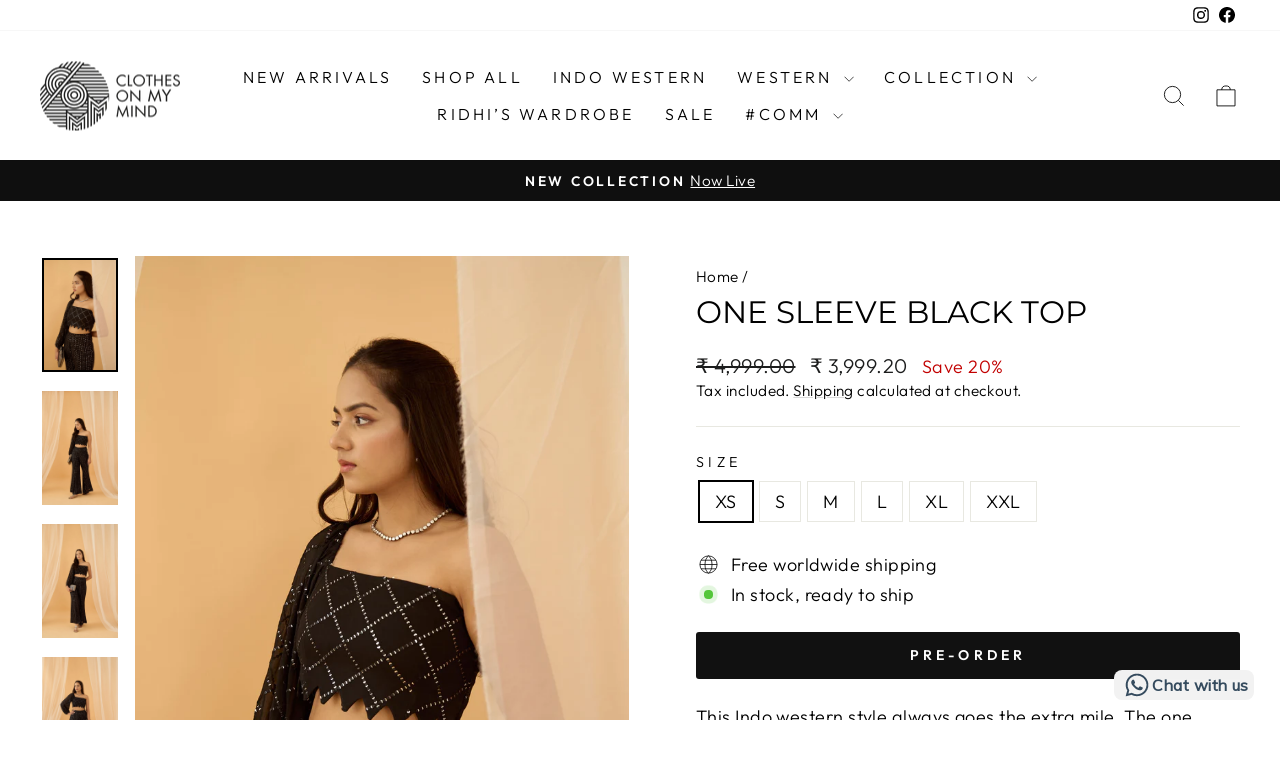

--- FILE ---
content_type: text/html; charset=utf-8
request_url: https://clothesonmymind.com/products/one-sleeve-black-top
body_size: 27533
content:
<!doctype html>
<html class="no-js" lang="en" dir="ltr">
<head>
   <!-- Gokwik theme code start -->

<link rel="dns-prefetch" href="https://pdp.gokwik.co/">
<link rel="dns-prefetch" href="https://api.gokwik.co">



  <script>
    window.gaTag = {ga4: ""}
    window.merchantInfo  = {
            mid: "1979ox1b80hn",
            environment: "production",
            type: "merchantInfo",
      		storeId: "55200809115",
      		fbpixel: "1270170707347357,2048900818796267",
          }
    var productFormSelector = '';
    var cart = {"note":null,"attributes":{},"original_total_price":0,"total_price":0,"total_discount":0,"total_weight":0.0,"item_count":0,"items":[],"requires_shipping":false,"currency":"INR","items_subtotal_price":0,"cart_level_discount_applications":[],"checkout_charge_amount":0}
    var templateName = 'product'
  </script>

  <script src="https://pdp.gokwik.co/merchant-integration/build/merchant.integration.js?v4" defer></script>

  <script>
   const getCountryData = async() =>{
  const getCountry = await fetch("/browsing_context_suggestions.json");
  const response = await getCountry.json();
  const res = response?.detected_values?.country_name;
  const styleElement = document.createElement("style");
  let css = "";
  switch(res){
    case "India":
      //Enter Selector to disable Shopify and Third Part Button
      css = `
            .shopifycheckoutbtn { display: none !important; }
            .gokwik-checkout { display: flex !important; }
             #gokwik-buy-now { display: flex !important; }
          `;
      break;
    default:
      //Enter Gokwik Selector | Dont change it if it is same.
      css = `
            .gokwik-checkout { display: none !important; }
           #gokwik-buy-now { display: none !important; }
            .shopifycheckoutbtn { display: block !important; }
          `;
      break;
  }
  styleElement.textContent = css;
  document.head.appendChild(styleElement);
}
document.addEventListener("DOMContentLoaded", getCountryData);
</script>

  <script>
    if ('$' && '$' !== 'undefined') {
        const script = document.createElement('script');
        script.src = "https://www.googletagmanager.com/gtag/js?id="+ window.gaTag.ga4;
        script.defer = true;
        document.head.appendChild(script);
        window.dataLayer = window.dataLayer || [];
        function gtag(){dataLayer.push(arguments);}
        gtag('js', new Date());
        gtag('config', window.gaTag.ga4 ,{ 'groups': 'GA4','debug_mode':true });
    }
  </script>

  <script>
    window.addEventListener('gokwikLoaded', e => {
    var buyNowButton = document.getElementById('gokwik-buy-now');
if (buyNowButton) {
    buyNowButton.disabled = false;
    buyNowButton.classList.remove('disabled');
}
      var gokwikCheckoutButtons = document.querySelectorAll('.gokwik-checkout button');
gokwikCheckoutButtons.forEach(function(button) {
    button.disabled = false;
    button.classList.remove('disabled');
});
    //Do Not Touch This Line
    let clicked = false;
    let gokwikAdsID = "";
    const gokwikCheckoutEnable = (arrayOfElement) => {
      if (arrayOfElement.length === 0) return null;
      if (arrayOfElement.length > 1) {
        arrayOfElement.forEach(data => {
          if (data) {
            let targetElement = document.querySelectorAll(data);
            if (targetElement.length >= 1) {
              targetElement.forEach(element => {
                
                element.addEventListener("click", () => {
                  if (!clicked && gokwikAdsID) {
                    clicked = true;
                    gtag('event', 'conversion', {
                      'send_to': gokwikAdsID.toString().trim(),
                      'value': 0.0,
                      'currency': '',
                      'transaction_id': ''
                    });
                  }
                });
              });
            }
          }
        });
      }
    };
    gokwikCheckoutEnable(["#gokwik-buy-now",".gokwik-checkout button"])
    gokwikSdk.on('modal_closed', ()=>{
        clicked = false;
    })

    const targetElement = document.querySelector("body");
      function debounce(func, delay) {
        let timeoutId;
        return function () {
          const context = this;
          const args = arguments;
          clearTimeout(timeoutId);
          timeoutId = setTimeout(function () {
            func.apply(context, args);
          }, delay);
        };
      }

      const observer = new MutationObserver(() => {
     const addToCartButton = document.querySelector("button[name='add']");
const gokwikBuyNowButton = document.getElementById('gokwik-buy-now');

if (addToCartButton && addToCartButton.disabled) {
    gokwikBuyNowButton?.setAttribute('disabled', 'disabled');
} else {
    gokwikBuyNowButton?.removeAttribute('disabled');
}
        debouncedMyTimer();
      });

      const debouncedMyTimer = debounce(() => {
        observer.disconnect();
        //Do Not Touch this function
    
        gokwikCheckoutEnable(["#gokwik-buy-now",".gokwik-checkout button"])
        var gokwikCheckoutButtons = document.querySelectorAll('.gokwik-checkout button');
gokwikCheckoutButtons.forEach(function(button) {
    button.disabled = false;
    button.classList.remove('disabled');
});
        observer.observe(targetElement, { childList: true, subtree: true });
      }, 700);

      const config = { childList: true, subtree: true };
      observer.observe(targetElement, config);
    });
  </script>



<style>
  
  .gokwik-checkout {
    width: 100%;
    display: flex;
    justify-content: center;
    flex-direction: column;
    align-items: end;
    margin-bottom: 10px;
  }
  .gokwik-checkout button {
    max-width:100%;
    width: 100%;
    border: none;
    display: flex;
    justify-content: center;
    align-items: center;
    background: #000000;
    position: relative;
    cursor: pointer;
    border-radius: 3px;
    height:43.21px;
    padding: 11px 20px;
    text-transform: uppercase;
  }
  #gokwik-buy-now.disabled, .gokwik-disabled{
    opacity:0.5;
    cursor: not-allowed;
    }
    .gokwik-checkout button:focus {
    outline: none;
  }
  .gokwik-checkout button > span {
    display: flex;
  }
  .gokwik-checkout button > span.btn-text {
    display: flex;
    flex-direction: column;
    color: #ffffff;
    align-items: center;
  }
  .gokwik-checkout button > span.btn-text > span:last-child {
  	padding-top: 2px;
      font-size: 9px;
    line-height: 9px
  }
  .gokwik-checkout button > span.btn-text > span:first-child {
     font-size: 14px;
    line-height: 14px;
    font-weight: 700;
    letter-spacing: .3em;
  }
  .gokwik-checkout button > span.pay-opt-icon img:first-child {
    margin-right: 10px;
    margin-left: 10px;
  }
  /*   Additional */
  .gokwik-checkout button.disabled{
    opacity:0.5;
    cursor: not-allowed;
    }
  .gokwik-checkout button.disabled .addloadr#btn-loader{
     display: flex!important;
  }
    #gokwik-buy-now.disabled .addloadr#btn-loader{
     display: flex!important;
  }
      #gokwik-buy-now:disabled{
     cursor: not-allowed;
  }
@media (max-width: 768px){
   #gokwik-buy-now{
  font-size: 13px!important;
     
   }
}
.shopifycheckoutbtn{
  display: none!important;
}


  

  
   #gokwik-buy-now {
     background: #000000;
     width: 100%;
     color: #ffffff;
     cursor: pointer;
     line-height: 1;
     border: none;
     padding: 13px 20px;
      font-size: 14px;
    font-weight: 700;
    letter-spacing: .3em;
      margin-top: 10px;
     position:relative;
       border-radius: 3px;
     height: 50px;
     text-transform: uppercase;
     display: inline-flex;
     justify-content: center;
     align-items: center;
   }


  
  /* Loader CSS */
    #btn-loader{
      display: none;
      position: absolute;
      top: 0;
      bottom: 0;
      left: 0;
      right: 0;
      justify-content: center;
      align-items: center;
      background:#000000;
      border-radius: 3px;
    }

  .cir-loader,
  .cir-loader:after {
    border-radius: 50%;
    width: 35px;
    height: 35px;
  }
  .cir-loader {
    margin: 6px auto;
    font-size: 10px;
    position: relative;
    text-indent: -9999em;
    border-top: 0.5em solid rgba(255, 255, 255, 0.2);
    border-right: 0.5em solid rgba(255, 255, 255, 0.2);
    border-bottom: 0.5em solid rgba(255, 255, 255, 0.2);
    border-left: 0.5em solid #ffffff;
    -webkit-transform: translateZ(0);
    -ms-transform: translateZ(0);
    transform: translateZ(0);
    -webkit-animation: load8 1.1s infinite linear;
    animation: load8 1.1s infinite linear;
  }
  @-webkit-keyframes load8 {
    0% {
      -webkit-transform: rotate(0deg);
      transform: rotate(0deg);
    }
    100% {
      -webkit-transform: rotate(360deg);
      transform: rotate(360deg);
    }
  }
  @keyframes load8 {
    0% {
      -webkit-transform: rotate(0deg);
      transform: rotate(0deg);
    }
    100% {
      -webkit-transform: rotate(360deg);
      transform: rotate(360deg);
    }
  }
</style>
<!-- Gokwik theme code End -->

  <meta charset="utf-8">
  <meta http-equiv="X-UA-Compatible" content="IE=edge,chrome=1">
  <meta name="viewport" content="width=device-width,initial-scale=1">
  <meta name="theme-color" content="#111111">
  <link rel="canonical" href="https://clothesonmymind.com/products/one-sleeve-black-top">
  <link rel="preconnect" href="https://cdn.shopify.com" crossorigin>
  <link rel="preconnect" href="https://fonts.shopifycdn.com" crossorigin>
  <link rel="dns-prefetch" href="https://productreviews.shopifycdn.com">
  <link rel="dns-prefetch" href="https://ajax.googleapis.com">
  <link rel="dns-prefetch" href="https://maps.googleapis.com">
  <link rel="dns-prefetch" href="https://maps.gstatic.com"><link rel="shortcut icon" href="//clothesonmymind.com/cdn/shop/files/COMM_Favicon_32x32.png?v=1618783719" type="image/png" /><title>One Sleeve Black Top
&ndash; Clothes On My Mind
</title>
<meta name="description" content="This Indo western style always goes the extra mile. The one sleeve top is masterfully elevated with intricate pants borrowed from the fusion of festivities.   Colour - Black mirror work"><meta property="og:site_name" content="Clothes On My Mind">
  <meta property="og:url" content="https://clothesonmymind.com/products/one-sleeve-black-top">
  <meta property="og:title" content="One Sleeve Black Top">
  <meta property="og:type" content="product">
  <meta property="og:description" content="This Indo western style always goes the extra mile. The one sleeve top is masterfully elevated with intricate pants borrowed from the fusion of festivities.   Colour - Black mirror work"><meta property="og:image" content="http://clothesonmymind.com/cdn/shop/products/COMMS0479copy_1_292acbf2-1cc1-47b3-a1be-e8a20caa4b46.jpg?v=1756363555">
    <meta property="og:image:secure_url" content="https://clothesonmymind.com/cdn/shop/products/COMMS0479copy_1_292acbf2-1cc1-47b3-a1be-e8a20caa4b46.jpg?v=1756363555">
    <meta property="og:image:width" content="2313">
    <meta property="og:image:height" content="3469"><meta name="twitter:site" content="@">
  <meta name="twitter:card" content="summary_large_image">
  <meta name="twitter:title" content="One Sleeve Black Top">
  <meta name="twitter:description" content="This Indo western style always goes the extra mile. The one sleeve top is masterfully elevated with intricate pants borrowed from the fusion of festivities.   Colour - Black mirror work">
<style data-shopify>@font-face {
  font-family: Montserrat;
  font-weight: 400;
  font-style: normal;
  font-display: swap;
  src: url("//clothesonmymind.com/cdn/fonts/montserrat/montserrat_n4.81949fa0ac9fd2021e16436151e8eaa539321637.woff2") format("woff2"),
       url("//clothesonmymind.com/cdn/fonts/montserrat/montserrat_n4.a6c632ca7b62da89c3594789ba828388aac693fe.woff") format("woff");
}

  @font-face {
  font-family: Outfit;
  font-weight: 300;
  font-style: normal;
  font-display: swap;
  src: url("//clothesonmymind.com/cdn/fonts/outfit/outfit_n3.8c97ae4c4fac7c2ea467a6dc784857f4de7e0e37.woff2") format("woff2"),
       url("//clothesonmymind.com/cdn/fonts/outfit/outfit_n3.b50a189ccde91f9bceee88f207c18c09f0b62a7b.woff") format("woff");
}


  @font-face {
  font-family: Outfit;
  font-weight: 600;
  font-style: normal;
  font-display: swap;
  src: url("//clothesonmymind.com/cdn/fonts/outfit/outfit_n6.dfcbaa80187851df2e8384061616a8eaa1702fdc.woff2") format("woff2"),
       url("//clothesonmymind.com/cdn/fonts/outfit/outfit_n6.88384e9fc3e36038624caccb938f24ea8008a91d.woff") format("woff");
}

  
  
</style><link href="//clothesonmymind.com/cdn/shop/t/24/assets/theme.css?v=93626464380700918791758700544" rel="stylesheet" type="text/css" media="all" />
<style data-shopify>:root {
    --typeHeaderPrimary: Montserrat;
    --typeHeaderFallback: sans-serif;
    --typeHeaderSize: 36px;
    --typeHeaderWeight: 400;
    --typeHeaderLineHeight: 1;
    --typeHeaderSpacing: 0.0em;

    --typeBasePrimary:Outfit;
    --typeBaseFallback:sans-serif;
    --typeBaseSize: 18px;
    --typeBaseWeight: 300;
    --typeBaseSpacing: 0.025em;
    --typeBaseLineHeight: 1.4;
    --typeBaselineHeightMinus01: 1.3;

    --typeCollectionTitle: 20px;

    --iconWeight: 2px;
    --iconLinecaps: miter;

    
        --buttonRadius: 3px;
    

    --colorGridOverlayOpacity: 0.1;
    --colorAnnouncement: #0f0f0f;
    --colorAnnouncementText: #ffffff;

    --colorBody: #ffffff;
    --colorBodyAlpha05: rgba(255, 255, 255, 0.05);
    --colorBodyDim: #f2f2f2;
    --colorBodyLightDim: #fafafa;
    --colorBodyMediumDim: #f5f5f5;


    --colorBorder: #e8e8e1;

    --colorBtnPrimary: #111111;
    --colorBtnPrimaryLight: #2b2b2b;
    --colorBtnPrimaryDim: #040404;
    --colorBtnPrimaryText: #ffffff;

    --colorCartDot: #ff4f33;

    --colorDrawers: #ffffff;
    --colorDrawersDim: #f2f2f2;
    --colorDrawerBorder: #e8e8e1;
    --colorDrawerText: #000000;
    --colorDrawerTextDark: #000000;
    --colorDrawerButton: #111111;
    --colorDrawerButtonText: #ffffff;

    --colorFooter: #ffffff;
    --colorFooterText: #000000;
    --colorFooterTextAlpha01: #000000;

    --colorGridOverlay: #000000;
    --colorGridOverlayOpacity: 0.1;

    --colorHeaderTextAlpha01: rgba(0, 0, 0, 0.1);

    --colorHeroText: #ffffff;

    --colorSmallImageBg: #ffffff;
    --colorLargeImageBg: #ffffff;

    --colorImageOverlay: #000000;
    --colorImageOverlayOpacity: 0.1;
    --colorImageOverlayTextShadow: 0.2;

    --colorLink: #000000;

    --colorModalBg: rgba(230, 230, 230, 0.6);

    --colorNav: #ffffff;
    --colorNavText: #000000;

    --colorPrice: #1c1d1d;

    --colorSaleTag: #1c1d1d;
    --colorSaleTagText: #ffffff;

    --colorTextBody: #000000;
    --colorTextBodyAlpha015: rgba(0, 0, 0, 0.15);
    --colorTextBodyAlpha005: rgba(0, 0, 0, 0.05);
    --colorTextBodyAlpha008: rgba(0, 0, 0, 0.08);
    --colorTextSavings: #c20000;

    --urlIcoSelect: url(//clothesonmymind.com/cdn/shop/t/24/assets/ico-select.svg);
    --urlIcoSelectFooter: url(//clothesonmymind.com/cdn/shop/t/24/assets/ico-select-footer.svg);
    --urlIcoSelectWhite: url(//clothesonmymind.com/cdn/shop/t/24/assets/ico-select-white.svg);

    --grid-gutter: 17px;
    --drawer-gutter: 20px;

    --sizeChartMargin: 25px 0;
    --sizeChartIconMargin: 5px;

    --newsletterReminderPadding: 40px;

    /*Shop Pay Installments*/
    --color-body-text: #000000;
    --color-body: #ffffff;
    --color-bg: #ffffff;
    }

    .placeholder-content {
    background-image: linear-gradient(100deg, #ffffff 40%, #f7f7f7 63%, #ffffff 79%);
    }</style><script>
    document.documentElement.className = document.documentElement.className.replace('no-js', 'js');

    window.theme = window.theme || {};
    theme.routes = {
      home: "/",
      cart: "/cart.js",
      cartPage: "/cart",
      cartAdd: "/cart/add.js",
      cartChange: "/cart/change.js",
      search: "/search",
      predictiveSearch: "/search/suggest"
    };
    theme.strings = {
      soldOut: "Sold Out",
      unavailable: "Unavailable",
      inStockLabel: "In stock, ready to ship",
      oneStockLabel: "Low stock - [count] item left",
      otherStockLabel: "Low stock - [count] items left",
      willNotShipUntil: "Ready to ship [date]",
      willBeInStockAfter: "Back in stock [date]",
      waitingForStock: "Backordered, shipping soon",
      savePrice: "Save [saved_amount]",
      cartEmpty: "Your cart is currently empty.",
      cartTermsConfirmation: "You must agree with the terms and conditions of sales to check out",
      searchCollections: "Collections",
      searchPages: "Pages",
      searchArticles: "Articles",
      productFrom: "from ",
      maxQuantity: "You can only have [quantity] of [title] in your cart."
    };
    theme.settings = {
      cartType: "drawer",
      isCustomerTemplate: false,
      moneyFormat: "₹ {{amount}}",
      saveType: "percent",
      productImageSize: "portrait",
      productImageCover: true,
      predictiveSearch: true,
      predictiveSearchType: null,
      predictiveSearchVendor: false,
      predictiveSearchPrice: false,
      quickView: false,
      themeName: 'Impulse',
      themeVersion: "8.0.0"
    };
  </script>

  <script>window.performance && window.performance.mark && window.performance.mark('shopify.content_for_header.start');</script><meta name="google-site-verification" content="DEgIOrhgtzA9QMOAHfh0zfJ_ls2dhtd9T0liLQXqjCI">
<meta id="shopify-digital-wallet" name="shopify-digital-wallet" content="/55200809115/digital_wallets/dialog">
<meta id="in-context-paypal-metadata" data-shop-id="55200809115" data-venmo-supported="false" data-environment="production" data-locale="en_US" data-paypal-v4="true" data-currency="INR">
<link rel="alternate" type="application/json+oembed" href="https://clothesonmymind.com/products/one-sleeve-black-top.oembed">
<script async="async" src="/checkouts/internal/preloads.js?locale=en-IN"></script>
<script id="shopify-features" type="application/json">{"accessToken":"12c28544f87287992d6b843a1b5bdfbc","betas":["rich-media-storefront-analytics"],"domain":"clothesonmymind.com","predictiveSearch":true,"shopId":55200809115,"locale":"en"}</script>
<script>var Shopify = Shopify || {};
Shopify.shop = "clothes-on-my-mind.myshopify.com";
Shopify.locale = "en";
Shopify.currency = {"active":"INR","rate":"1.0"};
Shopify.country = "IN";
Shopify.theme = {"name":"Updated copy of Updated copy of Impulse 6\/10\u003c\u003eG...","id":154578157786,"schema_name":"Impulse","schema_version":"8.0.0","theme_store_id":857,"role":"main"};
Shopify.theme.handle = "null";
Shopify.theme.style = {"id":null,"handle":null};
Shopify.cdnHost = "clothesonmymind.com/cdn";
Shopify.routes = Shopify.routes || {};
Shopify.routes.root = "/";</script>
<script type="module">!function(o){(o.Shopify=o.Shopify||{}).modules=!0}(window);</script>
<script>!function(o){function n(){var o=[];function n(){o.push(Array.prototype.slice.apply(arguments))}return n.q=o,n}var t=o.Shopify=o.Shopify||{};t.loadFeatures=n(),t.autoloadFeatures=n()}(window);</script>
<script id="shop-js-analytics" type="application/json">{"pageType":"product"}</script>
<script defer="defer" async type="module" src="//clothesonmymind.com/cdn/shopifycloud/shop-js/modules/v2/client.init-shop-cart-sync_BT-GjEfc.en.esm.js"></script>
<script defer="defer" async type="module" src="//clothesonmymind.com/cdn/shopifycloud/shop-js/modules/v2/chunk.common_D58fp_Oc.esm.js"></script>
<script defer="defer" async type="module" src="//clothesonmymind.com/cdn/shopifycloud/shop-js/modules/v2/chunk.modal_xMitdFEc.esm.js"></script>
<script type="module">
  await import("//clothesonmymind.com/cdn/shopifycloud/shop-js/modules/v2/client.init-shop-cart-sync_BT-GjEfc.en.esm.js");
await import("//clothesonmymind.com/cdn/shopifycloud/shop-js/modules/v2/chunk.common_D58fp_Oc.esm.js");
await import("//clothesonmymind.com/cdn/shopifycloud/shop-js/modules/v2/chunk.modal_xMitdFEc.esm.js");

  window.Shopify.SignInWithShop?.initShopCartSync?.({"fedCMEnabled":true,"windoidEnabled":true});

</script>
<script>(function() {
  var isLoaded = false;
  function asyncLoad() {
    if (isLoaded) return;
    isLoaded = true;
    var urls = ["https:\/\/cdn.shopify.com\/s\/files\/1\/0033\/3538\/9233\/files\/31aug26paidd20_free_final_73a25.js?v=1620881318\u0026shop=clothes-on-my-mind.myshopify.com","https:\/\/app-api.vidjet.io\/ad8da601-2d71-4ff6-abda-7f748e3c1bfd\/shopify\/scripttag?v=1651525600407\u0026shop=clothes-on-my-mind.myshopify.com","https:\/\/sales-pop.carecart.io\/lib\/salesnotifier.js?shop=clothes-on-my-mind.myshopify.com","https:\/\/sr-cdn.shiprocket.in\/sr-promise\/static\/uc.js?channel_id=4\u0026sr_company_id=4307106\u0026shop=clothes-on-my-mind.myshopify.com"];
    for (var i = 0; i < urls.length; i++) {
      var s = document.createElement('script');
      s.type = 'text/javascript';
      s.async = true;
      s.src = urls[i];
      var x = document.getElementsByTagName('script')[0];
      x.parentNode.insertBefore(s, x);
    }
  };
  if(window.attachEvent) {
    window.attachEvent('onload', asyncLoad);
  } else {
    window.addEventListener('load', asyncLoad, false);
  }
})();</script>
<script id="__st">var __st={"a":55200809115,"offset":19800,"reqid":"074ad80c-a710-40a2-93e3-b25b976fcd9c-1769418342","pageurl":"clothesonmymind.com\/products\/one-sleeve-black-top","u":"e8e5aab17cc6","p":"product","rtyp":"product","rid":7789458784474};</script>
<script>window.ShopifyPaypalV4VisibilityTracking = true;</script>
<script id="captcha-bootstrap">!function(){'use strict';const t='contact',e='account',n='new_comment',o=[[t,t],['blogs',n],['comments',n],[t,'customer']],c=[[e,'customer_login'],[e,'guest_login'],[e,'recover_customer_password'],[e,'create_customer']],r=t=>t.map((([t,e])=>`form[action*='/${t}']:not([data-nocaptcha='true']) input[name='form_type'][value='${e}']`)).join(','),a=t=>()=>t?[...document.querySelectorAll(t)].map((t=>t.form)):[];function s(){const t=[...o],e=r(t);return a(e)}const i='password',u='form_key',d=['recaptcha-v3-token','g-recaptcha-response','h-captcha-response',i],f=()=>{try{return window.sessionStorage}catch{return}},m='__shopify_v',_=t=>t.elements[u];function p(t,e,n=!1){try{const o=window.sessionStorage,c=JSON.parse(o.getItem(e)),{data:r}=function(t){const{data:e,action:n}=t;return t[m]||n?{data:e,action:n}:{data:t,action:n}}(c);for(const[e,n]of Object.entries(r))t.elements[e]&&(t.elements[e].value=n);n&&o.removeItem(e)}catch(o){console.error('form repopulation failed',{error:o})}}const l='form_type',E='cptcha';function T(t){t.dataset[E]=!0}const w=window,h=w.document,L='Shopify',v='ce_forms',y='captcha';let A=!1;((t,e)=>{const n=(g='f06e6c50-85a8-45c8-87d0-21a2b65856fe',I='https://cdn.shopify.com/shopifycloud/storefront-forms-hcaptcha/ce_storefront_forms_captcha_hcaptcha.v1.5.2.iife.js',D={infoText:'Protected by hCaptcha',privacyText:'Privacy',termsText:'Terms'},(t,e,n)=>{const o=w[L][v],c=o.bindForm;if(c)return c(t,g,e,D).then(n);var r;o.q.push([[t,g,e,D],n]),r=I,A||(h.body.append(Object.assign(h.createElement('script'),{id:'captcha-provider',async:!0,src:r})),A=!0)});var g,I,D;w[L]=w[L]||{},w[L][v]=w[L][v]||{},w[L][v].q=[],w[L][y]=w[L][y]||{},w[L][y].protect=function(t,e){n(t,void 0,e),T(t)},Object.freeze(w[L][y]),function(t,e,n,w,h,L){const[v,y,A,g]=function(t,e,n){const i=e?o:[],u=t?c:[],d=[...i,...u],f=r(d),m=r(i),_=r(d.filter((([t,e])=>n.includes(e))));return[a(f),a(m),a(_),s()]}(w,h,L),I=t=>{const e=t.target;return e instanceof HTMLFormElement?e:e&&e.form},D=t=>v().includes(t);t.addEventListener('submit',(t=>{const e=I(t);if(!e)return;const n=D(e)&&!e.dataset.hcaptchaBound&&!e.dataset.recaptchaBound,o=_(e),c=g().includes(e)&&(!o||!o.value);(n||c)&&t.preventDefault(),c&&!n&&(function(t){try{if(!f())return;!function(t){const e=f();if(!e)return;const n=_(t);if(!n)return;const o=n.value;o&&e.removeItem(o)}(t);const e=Array.from(Array(32),(()=>Math.random().toString(36)[2])).join('');!function(t,e){_(t)||t.append(Object.assign(document.createElement('input'),{type:'hidden',name:u})),t.elements[u].value=e}(t,e),function(t,e){const n=f();if(!n)return;const o=[...t.querySelectorAll(`input[type='${i}']`)].map((({name:t})=>t)),c=[...d,...o],r={};for(const[a,s]of new FormData(t).entries())c.includes(a)||(r[a]=s);n.setItem(e,JSON.stringify({[m]:1,action:t.action,data:r}))}(t,e)}catch(e){console.error('failed to persist form',e)}}(e),e.submit())}));const S=(t,e)=>{t&&!t.dataset[E]&&(n(t,e.some((e=>e===t))),T(t))};for(const o of['focusin','change'])t.addEventListener(o,(t=>{const e=I(t);D(e)&&S(e,y())}));const B=e.get('form_key'),M=e.get(l),P=B&&M;t.addEventListener('DOMContentLoaded',(()=>{const t=y();if(P)for(const e of t)e.elements[l].value===M&&p(e,B);[...new Set([...A(),...v().filter((t=>'true'===t.dataset.shopifyCaptcha))])].forEach((e=>S(e,t)))}))}(h,new URLSearchParams(w.location.search),n,t,e,['guest_login'])})(!0,!0)}();</script>
<script integrity="sha256-4kQ18oKyAcykRKYeNunJcIwy7WH5gtpwJnB7kiuLZ1E=" data-source-attribution="shopify.loadfeatures" defer="defer" src="//clothesonmymind.com/cdn/shopifycloud/storefront/assets/storefront/load_feature-a0a9edcb.js" crossorigin="anonymous"></script>
<script data-source-attribution="shopify.dynamic_checkout.dynamic.init">var Shopify=Shopify||{};Shopify.PaymentButton=Shopify.PaymentButton||{isStorefrontPortableWallets:!0,init:function(){window.Shopify.PaymentButton.init=function(){};var t=document.createElement("script");t.src="https://clothesonmymind.com/cdn/shopifycloud/portable-wallets/latest/portable-wallets.en.js",t.type="module",document.head.appendChild(t)}};
</script>
<script data-source-attribution="shopify.dynamic_checkout.buyer_consent">
  function portableWalletsHideBuyerConsent(e){var t=document.getElementById("shopify-buyer-consent"),n=document.getElementById("shopify-subscription-policy-button");t&&n&&(t.classList.add("hidden"),t.setAttribute("aria-hidden","true"),n.removeEventListener("click",e))}function portableWalletsShowBuyerConsent(e){var t=document.getElementById("shopify-buyer-consent"),n=document.getElementById("shopify-subscription-policy-button");t&&n&&(t.classList.remove("hidden"),t.removeAttribute("aria-hidden"),n.addEventListener("click",e))}window.Shopify?.PaymentButton&&(window.Shopify.PaymentButton.hideBuyerConsent=portableWalletsHideBuyerConsent,window.Shopify.PaymentButton.showBuyerConsent=portableWalletsShowBuyerConsent);
</script>
<script data-source-attribution="shopify.dynamic_checkout.cart.bootstrap">document.addEventListener("DOMContentLoaded",(function(){function t(){return document.querySelector("shopify-accelerated-checkout-cart, shopify-accelerated-checkout")}if(t())Shopify.PaymentButton.init();else{new MutationObserver((function(e,n){t()&&(Shopify.PaymentButton.init(),n.disconnect())})).observe(document.body,{childList:!0,subtree:!0})}}));
</script>
<script id='scb4127' type='text/javascript' async='' src='https://clothesonmymind.com/cdn/shopifycloud/privacy-banner/storefront-banner.js'></script>
<script>window.performance && window.performance.mark && window.performance.mark('shopify.content_for_header.end');</script>

  <script src="//clothesonmymind.com/cdn/shop/t/24/assets/vendor-scripts-v11.js" defer="defer"></script><script src="//clothesonmymind.com/cdn/shop/t/24/assets/theme.js?v=22325264162658116151758700525" defer="defer"></script>


<!-- BEGIN app block: shopify://apps/pagefly-page-builder/blocks/app-embed/83e179f7-59a0-4589-8c66-c0dddf959200 -->

<!-- BEGIN app snippet: pagefly-cro-ab-testing-main -->







<script>
  ;(function () {
    const url = new URL(window.location)
    const viewParam = url.searchParams.get('view')
    if (viewParam && viewParam.includes('variant-pf-')) {
      url.searchParams.set('pf_v', viewParam)
      url.searchParams.delete('view')
      window.history.replaceState({}, '', url)
    }
  })()
</script>



<script type='module'>
  
  window.PAGEFLY_CRO = window.PAGEFLY_CRO || {}

  window.PAGEFLY_CRO['data_debug'] = {
    original_template_suffix: "preorder",
    allow_ab_test: false,
    ab_test_start_time: 0,
    ab_test_end_time: 0,
    today_date_time: 1769418342000,
  }
  window.PAGEFLY_CRO['GA4'] = { enabled: false}
</script>

<!-- END app snippet -->








  <script src='https://cdn.shopify.com/extensions/019bf883-1122-7445-9dca-5d60e681c2c8/pagefly-page-builder-216/assets/pagefly-helper.js' defer='defer'></script>

  <script src='https://cdn.shopify.com/extensions/019bf883-1122-7445-9dca-5d60e681c2c8/pagefly-page-builder-216/assets/pagefly-general-helper.js' defer='defer'></script>

  <script src='https://cdn.shopify.com/extensions/019bf883-1122-7445-9dca-5d60e681c2c8/pagefly-page-builder-216/assets/pagefly-snap-slider.js' defer='defer'></script>

  <script src='https://cdn.shopify.com/extensions/019bf883-1122-7445-9dca-5d60e681c2c8/pagefly-page-builder-216/assets/pagefly-slideshow-v3.js' defer='defer'></script>

  <script src='https://cdn.shopify.com/extensions/019bf883-1122-7445-9dca-5d60e681c2c8/pagefly-page-builder-216/assets/pagefly-slideshow-v4.js' defer='defer'></script>

  <script src='https://cdn.shopify.com/extensions/019bf883-1122-7445-9dca-5d60e681c2c8/pagefly-page-builder-216/assets/pagefly-glider.js' defer='defer'></script>

  <script src='https://cdn.shopify.com/extensions/019bf883-1122-7445-9dca-5d60e681c2c8/pagefly-page-builder-216/assets/pagefly-slideshow-v1-v2.js' defer='defer'></script>

  <script src='https://cdn.shopify.com/extensions/019bf883-1122-7445-9dca-5d60e681c2c8/pagefly-page-builder-216/assets/pagefly-product-media.js' defer='defer'></script>

  <script src='https://cdn.shopify.com/extensions/019bf883-1122-7445-9dca-5d60e681c2c8/pagefly-page-builder-216/assets/pagefly-product.js' defer='defer'></script>


<script id='pagefly-helper-data' type='application/json'>
  {
    "page_optimization": {
      "assets_prefetching": false
    },
    "elements_asset_mapper": {
      "Accordion": "https://cdn.shopify.com/extensions/019bf883-1122-7445-9dca-5d60e681c2c8/pagefly-page-builder-216/assets/pagefly-accordion.js",
      "Accordion3": "https://cdn.shopify.com/extensions/019bf883-1122-7445-9dca-5d60e681c2c8/pagefly-page-builder-216/assets/pagefly-accordion3.js",
      "CountDown": "https://cdn.shopify.com/extensions/019bf883-1122-7445-9dca-5d60e681c2c8/pagefly-page-builder-216/assets/pagefly-countdown.js",
      "GMap1": "https://cdn.shopify.com/extensions/019bf883-1122-7445-9dca-5d60e681c2c8/pagefly-page-builder-216/assets/pagefly-gmap.js",
      "GMap2": "https://cdn.shopify.com/extensions/019bf883-1122-7445-9dca-5d60e681c2c8/pagefly-page-builder-216/assets/pagefly-gmap.js",
      "GMapBasicV2": "https://cdn.shopify.com/extensions/019bf883-1122-7445-9dca-5d60e681c2c8/pagefly-page-builder-216/assets/pagefly-gmap.js",
      "GMapAdvancedV2": "https://cdn.shopify.com/extensions/019bf883-1122-7445-9dca-5d60e681c2c8/pagefly-page-builder-216/assets/pagefly-gmap.js",
      "HTML.Video": "https://cdn.shopify.com/extensions/019bf883-1122-7445-9dca-5d60e681c2c8/pagefly-page-builder-216/assets/pagefly-htmlvideo.js",
      "HTML.Video2": "https://cdn.shopify.com/extensions/019bf883-1122-7445-9dca-5d60e681c2c8/pagefly-page-builder-216/assets/pagefly-htmlvideo2.js",
      "HTML.Video3": "https://cdn.shopify.com/extensions/019bf883-1122-7445-9dca-5d60e681c2c8/pagefly-page-builder-216/assets/pagefly-htmlvideo2.js",
      "BackgroundVideo": "https://cdn.shopify.com/extensions/019bf883-1122-7445-9dca-5d60e681c2c8/pagefly-page-builder-216/assets/pagefly-htmlvideo2.js",
      "Instagram": "https://cdn.shopify.com/extensions/019bf883-1122-7445-9dca-5d60e681c2c8/pagefly-page-builder-216/assets/pagefly-instagram.js",
      "Instagram2": "https://cdn.shopify.com/extensions/019bf883-1122-7445-9dca-5d60e681c2c8/pagefly-page-builder-216/assets/pagefly-instagram.js",
      "Insta3": "https://cdn.shopify.com/extensions/019bf883-1122-7445-9dca-5d60e681c2c8/pagefly-page-builder-216/assets/pagefly-instagram3.js",
      "Tabs": "https://cdn.shopify.com/extensions/019bf883-1122-7445-9dca-5d60e681c2c8/pagefly-page-builder-216/assets/pagefly-tab.js",
      "Tabs3": "https://cdn.shopify.com/extensions/019bf883-1122-7445-9dca-5d60e681c2c8/pagefly-page-builder-216/assets/pagefly-tab3.js",
      "ProductBox": "https://cdn.shopify.com/extensions/019bf883-1122-7445-9dca-5d60e681c2c8/pagefly-page-builder-216/assets/pagefly-cart.js",
      "FBPageBox2": "https://cdn.shopify.com/extensions/019bf883-1122-7445-9dca-5d60e681c2c8/pagefly-page-builder-216/assets/pagefly-facebook.js",
      "FBLikeButton2": "https://cdn.shopify.com/extensions/019bf883-1122-7445-9dca-5d60e681c2c8/pagefly-page-builder-216/assets/pagefly-facebook.js",
      "TwitterFeed2": "https://cdn.shopify.com/extensions/019bf883-1122-7445-9dca-5d60e681c2c8/pagefly-page-builder-216/assets/pagefly-twitter.js",
      "Paragraph4": "https://cdn.shopify.com/extensions/019bf883-1122-7445-9dca-5d60e681c2c8/pagefly-page-builder-216/assets/pagefly-paragraph4.js",

      "AliReviews": "https://cdn.shopify.com/extensions/019bf883-1122-7445-9dca-5d60e681c2c8/pagefly-page-builder-216/assets/pagefly-3rd-elements.js",
      "BackInStock": "https://cdn.shopify.com/extensions/019bf883-1122-7445-9dca-5d60e681c2c8/pagefly-page-builder-216/assets/pagefly-3rd-elements.js",
      "GloboBackInStock": "https://cdn.shopify.com/extensions/019bf883-1122-7445-9dca-5d60e681c2c8/pagefly-page-builder-216/assets/pagefly-3rd-elements.js",
      "GrowaveWishlist": "https://cdn.shopify.com/extensions/019bf883-1122-7445-9dca-5d60e681c2c8/pagefly-page-builder-216/assets/pagefly-3rd-elements.js",
      "InfiniteOptionsShopPad": "https://cdn.shopify.com/extensions/019bf883-1122-7445-9dca-5d60e681c2c8/pagefly-page-builder-216/assets/pagefly-3rd-elements.js",
      "InkybayProductPersonalizer": "https://cdn.shopify.com/extensions/019bf883-1122-7445-9dca-5d60e681c2c8/pagefly-page-builder-216/assets/pagefly-3rd-elements.js",
      "LimeSpot": "https://cdn.shopify.com/extensions/019bf883-1122-7445-9dca-5d60e681c2c8/pagefly-page-builder-216/assets/pagefly-3rd-elements.js",
      "Loox": "https://cdn.shopify.com/extensions/019bf883-1122-7445-9dca-5d60e681c2c8/pagefly-page-builder-216/assets/pagefly-3rd-elements.js",
      "Opinew": "https://cdn.shopify.com/extensions/019bf883-1122-7445-9dca-5d60e681c2c8/pagefly-page-builder-216/assets/pagefly-3rd-elements.js",
      "Powr": "https://cdn.shopify.com/extensions/019bf883-1122-7445-9dca-5d60e681c2c8/pagefly-page-builder-216/assets/pagefly-3rd-elements.js",
      "ProductReviews": "https://cdn.shopify.com/extensions/019bf883-1122-7445-9dca-5d60e681c2c8/pagefly-page-builder-216/assets/pagefly-3rd-elements.js",
      "PushOwl": "https://cdn.shopify.com/extensions/019bf883-1122-7445-9dca-5d60e681c2c8/pagefly-page-builder-216/assets/pagefly-3rd-elements.js",
      "ReCharge": "https://cdn.shopify.com/extensions/019bf883-1122-7445-9dca-5d60e681c2c8/pagefly-page-builder-216/assets/pagefly-3rd-elements.js",
      "Rivyo": "https://cdn.shopify.com/extensions/019bf883-1122-7445-9dca-5d60e681c2c8/pagefly-page-builder-216/assets/pagefly-3rd-elements.js",
      "TrackingMore": "https://cdn.shopify.com/extensions/019bf883-1122-7445-9dca-5d60e681c2c8/pagefly-page-builder-216/assets/pagefly-3rd-elements.js",
      "Vitals": "https://cdn.shopify.com/extensions/019bf883-1122-7445-9dca-5d60e681c2c8/pagefly-page-builder-216/assets/pagefly-3rd-elements.js",
      "Wiser": "https://cdn.shopify.com/extensions/019bf883-1122-7445-9dca-5d60e681c2c8/pagefly-page-builder-216/assets/pagefly-3rd-elements.js"
    },
    "custom_elements_mapper": {
      "pf-click-action-element": "https://cdn.shopify.com/extensions/019bf883-1122-7445-9dca-5d60e681c2c8/pagefly-page-builder-216/assets/pagefly-click-action-element.js",
      "pf-dialog-element": "https://cdn.shopify.com/extensions/019bf883-1122-7445-9dca-5d60e681c2c8/pagefly-page-builder-216/assets/pagefly-dialog-element.js"
    }
  }
</script>


<!-- END app block --><link href="https://monorail-edge.shopifysvc.com" rel="dns-prefetch">
<script>(function(){if ("sendBeacon" in navigator && "performance" in window) {try {var session_token_from_headers = performance.getEntriesByType('navigation')[0].serverTiming.find(x => x.name == '_s').description;} catch {var session_token_from_headers = undefined;}var session_cookie_matches = document.cookie.match(/_shopify_s=([^;]*)/);var session_token_from_cookie = session_cookie_matches && session_cookie_matches.length === 2 ? session_cookie_matches[1] : "";var session_token = session_token_from_headers || session_token_from_cookie || "";function handle_abandonment_event(e) {var entries = performance.getEntries().filter(function(entry) {return /monorail-edge.shopifysvc.com/.test(entry.name);});if (!window.abandonment_tracked && entries.length === 0) {window.abandonment_tracked = true;var currentMs = Date.now();var navigation_start = performance.timing.navigationStart;var payload = {shop_id: 55200809115,url: window.location.href,navigation_start,duration: currentMs - navigation_start,session_token,page_type: "product"};window.navigator.sendBeacon("https://monorail-edge.shopifysvc.com/v1/produce", JSON.stringify({schema_id: "online_store_buyer_site_abandonment/1.1",payload: payload,metadata: {event_created_at_ms: currentMs,event_sent_at_ms: currentMs}}));}}window.addEventListener('pagehide', handle_abandonment_event);}}());</script>
<script id="web-pixels-manager-setup">(function e(e,d,r,n,o){if(void 0===o&&(o={}),!Boolean(null===(a=null===(i=window.Shopify)||void 0===i?void 0:i.analytics)||void 0===a?void 0:a.replayQueue)){var i,a;window.Shopify=window.Shopify||{};var t=window.Shopify;t.analytics=t.analytics||{};var s=t.analytics;s.replayQueue=[],s.publish=function(e,d,r){return s.replayQueue.push([e,d,r]),!0};try{self.performance.mark("wpm:start")}catch(e){}var l=function(){var e={modern:/Edge?\/(1{2}[4-9]|1[2-9]\d|[2-9]\d{2}|\d{4,})\.\d+(\.\d+|)|Firefox\/(1{2}[4-9]|1[2-9]\d|[2-9]\d{2}|\d{4,})\.\d+(\.\d+|)|Chrom(ium|e)\/(9{2}|\d{3,})\.\d+(\.\d+|)|(Maci|X1{2}).+ Version\/(15\.\d+|(1[6-9]|[2-9]\d|\d{3,})\.\d+)([,.]\d+|)( \(\w+\)|)( Mobile\/\w+|) Safari\/|Chrome.+OPR\/(9{2}|\d{3,})\.\d+\.\d+|(CPU[ +]OS|iPhone[ +]OS|CPU[ +]iPhone|CPU IPhone OS|CPU iPad OS)[ +]+(15[._]\d+|(1[6-9]|[2-9]\d|\d{3,})[._]\d+)([._]\d+|)|Android:?[ /-](13[3-9]|1[4-9]\d|[2-9]\d{2}|\d{4,})(\.\d+|)(\.\d+|)|Android.+Firefox\/(13[5-9]|1[4-9]\d|[2-9]\d{2}|\d{4,})\.\d+(\.\d+|)|Android.+Chrom(ium|e)\/(13[3-9]|1[4-9]\d|[2-9]\d{2}|\d{4,})\.\d+(\.\d+|)|SamsungBrowser\/([2-9]\d|\d{3,})\.\d+/,legacy:/Edge?\/(1[6-9]|[2-9]\d|\d{3,})\.\d+(\.\d+|)|Firefox\/(5[4-9]|[6-9]\d|\d{3,})\.\d+(\.\d+|)|Chrom(ium|e)\/(5[1-9]|[6-9]\d|\d{3,})\.\d+(\.\d+|)([\d.]+$|.*Safari\/(?![\d.]+ Edge\/[\d.]+$))|(Maci|X1{2}).+ Version\/(10\.\d+|(1[1-9]|[2-9]\d|\d{3,})\.\d+)([,.]\d+|)( \(\w+\)|)( Mobile\/\w+|) Safari\/|Chrome.+OPR\/(3[89]|[4-9]\d|\d{3,})\.\d+\.\d+|(CPU[ +]OS|iPhone[ +]OS|CPU[ +]iPhone|CPU IPhone OS|CPU iPad OS)[ +]+(10[._]\d+|(1[1-9]|[2-9]\d|\d{3,})[._]\d+)([._]\d+|)|Android:?[ /-](13[3-9]|1[4-9]\d|[2-9]\d{2}|\d{4,})(\.\d+|)(\.\d+|)|Mobile Safari.+OPR\/([89]\d|\d{3,})\.\d+\.\d+|Android.+Firefox\/(13[5-9]|1[4-9]\d|[2-9]\d{2}|\d{4,})\.\d+(\.\d+|)|Android.+Chrom(ium|e)\/(13[3-9]|1[4-9]\d|[2-9]\d{2}|\d{4,})\.\d+(\.\d+|)|Android.+(UC? ?Browser|UCWEB|U3)[ /]?(15\.([5-9]|\d{2,})|(1[6-9]|[2-9]\d|\d{3,})\.\d+)\.\d+|SamsungBrowser\/(5\.\d+|([6-9]|\d{2,})\.\d+)|Android.+MQ{2}Browser\/(14(\.(9|\d{2,})|)|(1[5-9]|[2-9]\d|\d{3,})(\.\d+|))(\.\d+|)|K[Aa][Ii]OS\/(3\.\d+|([4-9]|\d{2,})\.\d+)(\.\d+|)/},d=e.modern,r=e.legacy,n=navigator.userAgent;return n.match(d)?"modern":n.match(r)?"legacy":"unknown"}(),u="modern"===l?"modern":"legacy",c=(null!=n?n:{modern:"",legacy:""})[u],f=function(e){return[e.baseUrl,"/wpm","/b",e.hashVersion,"modern"===e.buildTarget?"m":"l",".js"].join("")}({baseUrl:d,hashVersion:r,buildTarget:u}),m=function(e){var d=e.version,r=e.bundleTarget,n=e.surface,o=e.pageUrl,i=e.monorailEndpoint;return{emit:function(e){var a=e.status,t=e.errorMsg,s=(new Date).getTime(),l=JSON.stringify({metadata:{event_sent_at_ms:s},events:[{schema_id:"web_pixels_manager_load/3.1",payload:{version:d,bundle_target:r,page_url:o,status:a,surface:n,error_msg:t},metadata:{event_created_at_ms:s}}]});if(!i)return console&&console.warn&&console.warn("[Web Pixels Manager] No Monorail endpoint provided, skipping logging."),!1;try{return self.navigator.sendBeacon.bind(self.navigator)(i,l)}catch(e){}var u=new XMLHttpRequest;try{return u.open("POST",i,!0),u.setRequestHeader("Content-Type","text/plain"),u.send(l),!0}catch(e){return console&&console.warn&&console.warn("[Web Pixels Manager] Got an unhandled error while logging to Monorail."),!1}}}}({version:r,bundleTarget:l,surface:e.surface,pageUrl:self.location.href,monorailEndpoint:e.monorailEndpoint});try{o.browserTarget=l,function(e){var d=e.src,r=e.async,n=void 0===r||r,o=e.onload,i=e.onerror,a=e.sri,t=e.scriptDataAttributes,s=void 0===t?{}:t,l=document.createElement("script"),u=document.querySelector("head"),c=document.querySelector("body");if(l.async=n,l.src=d,a&&(l.integrity=a,l.crossOrigin="anonymous"),s)for(var f in s)if(Object.prototype.hasOwnProperty.call(s,f))try{l.dataset[f]=s[f]}catch(e){}if(o&&l.addEventListener("load",o),i&&l.addEventListener("error",i),u)u.appendChild(l);else{if(!c)throw new Error("Did not find a head or body element to append the script");c.appendChild(l)}}({src:f,async:!0,onload:function(){if(!function(){var e,d;return Boolean(null===(d=null===(e=window.Shopify)||void 0===e?void 0:e.analytics)||void 0===d?void 0:d.initialized)}()){var d=window.webPixelsManager.init(e)||void 0;if(d){var r=window.Shopify.analytics;r.replayQueue.forEach((function(e){var r=e[0],n=e[1],o=e[2];d.publishCustomEvent(r,n,o)})),r.replayQueue=[],r.publish=d.publishCustomEvent,r.visitor=d.visitor,r.initialized=!0}}},onerror:function(){return m.emit({status:"failed",errorMsg:"".concat(f," has failed to load")})},sri:function(e){var d=/^sha384-[A-Za-z0-9+/=]+$/;return"string"==typeof e&&d.test(e)}(c)?c:"",scriptDataAttributes:o}),m.emit({status:"loading"})}catch(e){m.emit({status:"failed",errorMsg:(null==e?void 0:e.message)||"Unknown error"})}}})({shopId: 55200809115,storefrontBaseUrl: "https://clothesonmymind.com",extensionsBaseUrl: "https://extensions.shopifycdn.com/cdn/shopifycloud/web-pixels-manager",monorailEndpoint: "https://monorail-edge.shopifysvc.com/unstable/produce_batch",surface: "storefront-renderer",enabledBetaFlags: ["2dca8a86"],webPixelsConfigList: [{"id":"742686938","configuration":"{\"pixelId\":\"66a6473f-7da8-45c3-878d-e4e4601c5116\"}","eventPayloadVersion":"v1","runtimeContext":"STRICT","scriptVersion":"c119f01612c13b62ab52809eb08154bb","type":"APP","apiClientId":2556259,"privacyPurposes":["ANALYTICS","MARKETING","SALE_OF_DATA"],"dataSharingAdjustments":{"protectedCustomerApprovalScopes":["read_customer_address","read_customer_email","read_customer_name","read_customer_personal_data","read_customer_phone"]}},{"id":"499646682","configuration":"{\"config\":\"{\\\"pixel_id\\\":\\\"G-FB01MEVMCH\\\",\\\"target_country\\\":\\\"IN\\\",\\\"gtag_events\\\":[{\\\"type\\\":\\\"begin_checkout\\\",\\\"action_label\\\":[\\\"G-FB01MEVMCH\\\",\\\"AW-11417997961\\\/yog4CIPg5s8ZEImlw8Qq\\\"]},{\\\"type\\\":\\\"search\\\",\\\"action_label\\\":[\\\"G-FB01MEVMCH\\\",\\\"AW-11417997961\\\/a4sgCP3f5s8ZEImlw8Qq\\\"]},{\\\"type\\\":\\\"view_item\\\",\\\"action_label\\\":[\\\"G-FB01MEVMCH\\\",\\\"AW-11417997961\\\/eEB-CPrf5s8ZEImlw8Qq\\\"]},{\\\"type\\\":\\\"purchase\\\",\\\"action_label\\\":[\\\"G-FB01MEVMCH\\\",\\\"AW-11417997961\\\/JBi2CPTf5s8ZEImlw8Qq\\\"]},{\\\"type\\\":\\\"page_view\\\",\\\"action_label\\\":[\\\"G-FB01MEVMCH\\\",\\\"AW-11417997961\\\/idGACPff5s8ZEImlw8Qq\\\"]},{\\\"type\\\":\\\"add_payment_info\\\",\\\"action_label\\\":[\\\"G-FB01MEVMCH\\\",\\\"AW-11417997961\\\/1dJLCIbg5s8ZEImlw8Qq\\\"]},{\\\"type\\\":\\\"add_to_cart\\\",\\\"action_label\\\":[\\\"G-FB01MEVMCH\\\",\\\"AW-11417997961\\\/0W-DCIDg5s8ZEImlw8Qq\\\"]}],\\\"enable_monitoring_mode\\\":false}\"}","eventPayloadVersion":"v1","runtimeContext":"OPEN","scriptVersion":"b2a88bafab3e21179ed38636efcd8a93","type":"APP","apiClientId":1780363,"privacyPurposes":[],"dataSharingAdjustments":{"protectedCustomerApprovalScopes":["read_customer_address","read_customer_email","read_customer_name","read_customer_personal_data","read_customer_phone"]}},{"id":"249430234","configuration":"{\"pixel_id\":\"884545752389476\",\"pixel_type\":\"facebook_pixel\",\"metaapp_system_user_token\":\"-\"}","eventPayloadVersion":"v1","runtimeContext":"OPEN","scriptVersion":"ca16bc87fe92b6042fbaa3acc2fbdaa6","type":"APP","apiClientId":2329312,"privacyPurposes":["ANALYTICS","MARKETING","SALE_OF_DATA"],"dataSharingAdjustments":{"protectedCustomerApprovalScopes":["read_customer_address","read_customer_email","read_customer_name","read_customer_personal_data","read_customer_phone"]}},{"id":"73171162","eventPayloadVersion":"v1","runtimeContext":"LAX","scriptVersion":"1","type":"CUSTOM","privacyPurposes":["ANALYTICS"],"name":"Google Analytics tag (migrated)"},{"id":"shopify-app-pixel","configuration":"{}","eventPayloadVersion":"v1","runtimeContext":"STRICT","scriptVersion":"0450","apiClientId":"shopify-pixel","type":"APP","privacyPurposes":["ANALYTICS","MARKETING"]},{"id":"shopify-custom-pixel","eventPayloadVersion":"v1","runtimeContext":"LAX","scriptVersion":"0450","apiClientId":"shopify-pixel","type":"CUSTOM","privacyPurposes":["ANALYTICS","MARKETING"]}],isMerchantRequest: false,initData: {"shop":{"name":"Clothes On My Mind","paymentSettings":{"currencyCode":"INR"},"myshopifyDomain":"clothes-on-my-mind.myshopify.com","countryCode":"IN","storefrontUrl":"https:\/\/clothesonmymind.com"},"customer":null,"cart":null,"checkout":null,"productVariants":[{"price":{"amount":3999.2,"currencyCode":"INR"},"product":{"title":"One Sleeve Black Top","vendor":"Clothes On My Mind","id":"7789458784474","untranslatedTitle":"One Sleeve Black Top","url":"\/products\/one-sleeve-black-top","type":"Tops"},"id":"43270131876058","image":{"src":"\/\/clothesonmymind.com\/cdn\/shop\/products\/COMMS0479copy_1_292acbf2-1cc1-47b3-a1be-e8a20caa4b46.jpg?v=1756363555"},"sku":"IWT3-01","title":"XS","untranslatedTitle":"XS"},{"price":{"amount":3999.2,"currencyCode":"INR"},"product":{"title":"One Sleeve Black Top","vendor":"Clothes On My Mind","id":"7789458784474","untranslatedTitle":"One Sleeve Black Top","url":"\/products\/one-sleeve-black-top","type":"Tops"},"id":"43270131908826","image":{"src":"\/\/clothesonmymind.com\/cdn\/shop\/products\/COMMS0479copy_1_292acbf2-1cc1-47b3-a1be-e8a20caa4b46.jpg?v=1756363555"},"sku":"IWT3-02","title":"S","untranslatedTitle":"S"},{"price":{"amount":3999.2,"currencyCode":"INR"},"product":{"title":"One Sleeve Black Top","vendor":"Clothes On My Mind","id":"7789458784474","untranslatedTitle":"One Sleeve Black Top","url":"\/products\/one-sleeve-black-top","type":"Tops"},"id":"43270131941594","image":{"src":"\/\/clothesonmymind.com\/cdn\/shop\/products\/COMMS0479copy_1_292acbf2-1cc1-47b3-a1be-e8a20caa4b46.jpg?v=1756363555"},"sku":"IWT3-03","title":"M","untranslatedTitle":"M"},{"price":{"amount":3999.2,"currencyCode":"INR"},"product":{"title":"One Sleeve Black Top","vendor":"Clothes On My Mind","id":"7789458784474","untranslatedTitle":"One Sleeve Black Top","url":"\/products\/one-sleeve-black-top","type":"Tops"},"id":"43270131974362","image":{"src":"\/\/clothesonmymind.com\/cdn\/shop\/products\/COMMS0479copy_1_292acbf2-1cc1-47b3-a1be-e8a20caa4b46.jpg?v=1756363555"},"sku":"IWT3-04","title":"L","untranslatedTitle":"L"},{"price":{"amount":3999.2,"currencyCode":"INR"},"product":{"title":"One Sleeve Black Top","vendor":"Clothes On My Mind","id":"7789458784474","untranslatedTitle":"One Sleeve Black Top","url":"\/products\/one-sleeve-black-top","type":"Tops"},"id":"43270132007130","image":{"src":"\/\/clothesonmymind.com\/cdn\/shop\/products\/COMMS0479copy_1_292acbf2-1cc1-47b3-a1be-e8a20caa4b46.jpg?v=1756363555"},"sku":"IWT3-05","title":"XL","untranslatedTitle":"XL"},{"price":{"amount":3999.2,"currencyCode":"INR"},"product":{"title":"One Sleeve Black Top","vendor":"Clothes On My Mind","id":"7789458784474","untranslatedTitle":"One Sleeve Black Top","url":"\/products\/one-sleeve-black-top","type":"Tops"},"id":"43283896434906","image":{"src":"\/\/clothesonmymind.com\/cdn\/shop\/products\/COMMS0479copy_1_292acbf2-1cc1-47b3-a1be-e8a20caa4b46.jpg?v=1756363555"},"sku":"IWT3-06","title":"XXL","untranslatedTitle":"XXL"}],"purchasingCompany":null},},"https://clothesonmymind.com/cdn","fcfee988w5aeb613cpc8e4bc33m6693e112",{"modern":"","legacy":""},{"shopId":"55200809115","storefrontBaseUrl":"https:\/\/clothesonmymind.com","extensionBaseUrl":"https:\/\/extensions.shopifycdn.com\/cdn\/shopifycloud\/web-pixels-manager","surface":"storefront-renderer","enabledBetaFlags":"[\"2dca8a86\"]","isMerchantRequest":"false","hashVersion":"fcfee988w5aeb613cpc8e4bc33m6693e112","publish":"custom","events":"[[\"page_viewed\",{}],[\"product_viewed\",{\"productVariant\":{\"price\":{\"amount\":3999.2,\"currencyCode\":\"INR\"},\"product\":{\"title\":\"One Sleeve Black Top\",\"vendor\":\"Clothes On My Mind\",\"id\":\"7789458784474\",\"untranslatedTitle\":\"One Sleeve Black Top\",\"url\":\"\/products\/one-sleeve-black-top\",\"type\":\"Tops\"},\"id\":\"43270131876058\",\"image\":{\"src\":\"\/\/clothesonmymind.com\/cdn\/shop\/products\/COMMS0479copy_1_292acbf2-1cc1-47b3-a1be-e8a20caa4b46.jpg?v=1756363555\"},\"sku\":\"IWT3-01\",\"title\":\"XS\",\"untranslatedTitle\":\"XS\"}}]]"});</script><script>
  window.ShopifyAnalytics = window.ShopifyAnalytics || {};
  window.ShopifyAnalytics.meta = window.ShopifyAnalytics.meta || {};
  window.ShopifyAnalytics.meta.currency = 'INR';
  var meta = {"product":{"id":7789458784474,"gid":"gid:\/\/shopify\/Product\/7789458784474","vendor":"Clothes On My Mind","type":"Tops","handle":"one-sleeve-black-top","variants":[{"id":43270131876058,"price":399920,"name":"One Sleeve Black Top - XS","public_title":"XS","sku":"IWT3-01"},{"id":43270131908826,"price":399920,"name":"One Sleeve Black Top - S","public_title":"S","sku":"IWT3-02"},{"id":43270131941594,"price":399920,"name":"One Sleeve Black Top - M","public_title":"M","sku":"IWT3-03"},{"id":43270131974362,"price":399920,"name":"One Sleeve Black Top - L","public_title":"L","sku":"IWT3-04"},{"id":43270132007130,"price":399920,"name":"One Sleeve Black Top - XL","public_title":"XL","sku":"IWT3-05"},{"id":43283896434906,"price":399920,"name":"One Sleeve Black Top - XXL","public_title":"XXL","sku":"IWT3-06"}],"remote":false},"page":{"pageType":"product","resourceType":"product","resourceId":7789458784474,"requestId":"074ad80c-a710-40a2-93e3-b25b976fcd9c-1769418342"}};
  for (var attr in meta) {
    window.ShopifyAnalytics.meta[attr] = meta[attr];
  }
</script>
<script class="analytics">
  (function () {
    var customDocumentWrite = function(content) {
      var jquery = null;

      if (window.jQuery) {
        jquery = window.jQuery;
      } else if (window.Checkout && window.Checkout.$) {
        jquery = window.Checkout.$;
      }

      if (jquery) {
        jquery('body').append(content);
      }
    };

    var hasLoggedConversion = function(token) {
      if (token) {
        return document.cookie.indexOf('loggedConversion=' + token) !== -1;
      }
      return false;
    }

    var setCookieIfConversion = function(token) {
      if (token) {
        var twoMonthsFromNow = new Date(Date.now());
        twoMonthsFromNow.setMonth(twoMonthsFromNow.getMonth() + 2);

        document.cookie = 'loggedConversion=' + token + '; expires=' + twoMonthsFromNow;
      }
    }

    var trekkie = window.ShopifyAnalytics.lib = window.trekkie = window.trekkie || [];
    if (trekkie.integrations) {
      return;
    }
    trekkie.methods = [
      'identify',
      'page',
      'ready',
      'track',
      'trackForm',
      'trackLink'
    ];
    trekkie.factory = function(method) {
      return function() {
        var args = Array.prototype.slice.call(arguments);
        args.unshift(method);
        trekkie.push(args);
        return trekkie;
      };
    };
    for (var i = 0; i < trekkie.methods.length; i++) {
      var key = trekkie.methods[i];
      trekkie[key] = trekkie.factory(key);
    }
    trekkie.load = function(config) {
      trekkie.config = config || {};
      trekkie.config.initialDocumentCookie = document.cookie;
      var first = document.getElementsByTagName('script')[0];
      var script = document.createElement('script');
      script.type = 'text/javascript';
      script.onerror = function(e) {
        var scriptFallback = document.createElement('script');
        scriptFallback.type = 'text/javascript';
        scriptFallback.onerror = function(error) {
                var Monorail = {
      produce: function produce(monorailDomain, schemaId, payload) {
        var currentMs = new Date().getTime();
        var event = {
          schema_id: schemaId,
          payload: payload,
          metadata: {
            event_created_at_ms: currentMs,
            event_sent_at_ms: currentMs
          }
        };
        return Monorail.sendRequest("https://" + monorailDomain + "/v1/produce", JSON.stringify(event));
      },
      sendRequest: function sendRequest(endpointUrl, payload) {
        // Try the sendBeacon API
        if (window && window.navigator && typeof window.navigator.sendBeacon === 'function' && typeof window.Blob === 'function' && !Monorail.isIos12()) {
          var blobData = new window.Blob([payload], {
            type: 'text/plain'
          });

          if (window.navigator.sendBeacon(endpointUrl, blobData)) {
            return true;
          } // sendBeacon was not successful

        } // XHR beacon

        var xhr = new XMLHttpRequest();

        try {
          xhr.open('POST', endpointUrl);
          xhr.setRequestHeader('Content-Type', 'text/plain');
          xhr.send(payload);
        } catch (e) {
          console.log(e);
        }

        return false;
      },
      isIos12: function isIos12() {
        return window.navigator.userAgent.lastIndexOf('iPhone; CPU iPhone OS 12_') !== -1 || window.navigator.userAgent.lastIndexOf('iPad; CPU OS 12_') !== -1;
      }
    };
    Monorail.produce('monorail-edge.shopifysvc.com',
      'trekkie_storefront_load_errors/1.1',
      {shop_id: 55200809115,
      theme_id: 154578157786,
      app_name: "storefront",
      context_url: window.location.href,
      source_url: "//clothesonmymind.com/cdn/s/trekkie.storefront.8d95595f799fbf7e1d32231b9a28fd43b70c67d3.min.js"});

        };
        scriptFallback.async = true;
        scriptFallback.src = '//clothesonmymind.com/cdn/s/trekkie.storefront.8d95595f799fbf7e1d32231b9a28fd43b70c67d3.min.js';
        first.parentNode.insertBefore(scriptFallback, first);
      };
      script.async = true;
      script.src = '//clothesonmymind.com/cdn/s/trekkie.storefront.8d95595f799fbf7e1d32231b9a28fd43b70c67d3.min.js';
      first.parentNode.insertBefore(script, first);
    };
    trekkie.load(
      {"Trekkie":{"appName":"storefront","development":false,"defaultAttributes":{"shopId":55200809115,"isMerchantRequest":null,"themeId":154578157786,"themeCityHash":"13565970657864547946","contentLanguage":"en","currency":"INR","eventMetadataId":"6c0ad34e-c6ab-4366-92ed-9b8ffd3bb752"},"isServerSideCookieWritingEnabled":true,"monorailRegion":"shop_domain","enabledBetaFlags":["65f19447"]},"Session Attribution":{},"S2S":{"facebookCapiEnabled":true,"source":"trekkie-storefront-renderer","apiClientId":580111}}
    );

    var loaded = false;
    trekkie.ready(function() {
      if (loaded) return;
      loaded = true;

      window.ShopifyAnalytics.lib = window.trekkie;

      var originalDocumentWrite = document.write;
      document.write = customDocumentWrite;
      try { window.ShopifyAnalytics.merchantGoogleAnalytics.call(this); } catch(error) {};
      document.write = originalDocumentWrite;

      window.ShopifyAnalytics.lib.page(null,{"pageType":"product","resourceType":"product","resourceId":7789458784474,"requestId":"074ad80c-a710-40a2-93e3-b25b976fcd9c-1769418342","shopifyEmitted":true});

      var match = window.location.pathname.match(/checkouts\/(.+)\/(thank_you|post_purchase)/)
      var token = match? match[1]: undefined;
      if (!hasLoggedConversion(token)) {
        setCookieIfConversion(token);
        window.ShopifyAnalytics.lib.track("Viewed Product",{"currency":"INR","variantId":43270131876058,"productId":7789458784474,"productGid":"gid:\/\/shopify\/Product\/7789458784474","name":"One Sleeve Black Top - XS","price":"3999.20","sku":"IWT3-01","brand":"Clothes On My Mind","variant":"XS","category":"Tops","nonInteraction":true,"remote":false},undefined,undefined,{"shopifyEmitted":true});
      window.ShopifyAnalytics.lib.track("monorail:\/\/trekkie_storefront_viewed_product\/1.1",{"currency":"INR","variantId":43270131876058,"productId":7789458784474,"productGid":"gid:\/\/shopify\/Product\/7789458784474","name":"One Sleeve Black Top - XS","price":"3999.20","sku":"IWT3-01","brand":"Clothes On My Mind","variant":"XS","category":"Tops","nonInteraction":true,"remote":false,"referer":"https:\/\/clothesonmymind.com\/products\/one-sleeve-black-top"});
      }
    });


        var eventsListenerScript = document.createElement('script');
        eventsListenerScript.async = true;
        eventsListenerScript.src = "//clothesonmymind.com/cdn/shopifycloud/storefront/assets/shop_events_listener-3da45d37.js";
        document.getElementsByTagName('head')[0].appendChild(eventsListenerScript);

})();</script>
  <script>
  if (!window.ga || (window.ga && typeof window.ga !== 'function')) {
    window.ga = function ga() {
      (window.ga.q = window.ga.q || []).push(arguments);
      if (window.Shopify && window.Shopify.analytics && typeof window.Shopify.analytics.publish === 'function') {
        window.Shopify.analytics.publish("ga_stub_called", {}, {sendTo: "google_osp_migration"});
      }
      console.error("Shopify's Google Analytics stub called with:", Array.from(arguments), "\nSee https://help.shopify.com/manual/promoting-marketing/pixels/pixel-migration#google for more information.");
    };
    if (window.Shopify && window.Shopify.analytics && typeof window.Shopify.analytics.publish === 'function') {
      window.Shopify.analytics.publish("ga_stub_initialized", {}, {sendTo: "google_osp_migration"});
    }
  }
</script>
<script
  defer
  src="https://clothesonmymind.com/cdn/shopifycloud/perf-kit/shopify-perf-kit-3.0.4.min.js"
  data-application="storefront-renderer"
  data-shop-id="55200809115"
  data-render-region="gcp-us-east1"
  data-page-type="product"
  data-theme-instance-id="154578157786"
  data-theme-name="Impulse"
  data-theme-version="8.0.0"
  data-monorail-region="shop_domain"
  data-resource-timing-sampling-rate="10"
  data-shs="true"
  data-shs-beacon="true"
  data-shs-export-with-fetch="true"
  data-shs-logs-sample-rate="1"
  data-shs-beacon-endpoint="https://clothesonmymind.com/api/collect"
></script>
</head>

<body class="template-product" data-center-text="true" data-button_style="round-slight" data-type_header_capitalize="true" data-type_headers_align_text="true" data-type_product_capitalize="true" data-swatch_style="round" >

  <a class="in-page-link visually-hidden skip-link" href="#MainContent">Skip to content</a>

  <div id="PageContainer" class="page-container">
    <div class="transition-body"><!-- BEGIN sections: header-group -->
<div id="shopify-section-sections--20271828861146__header" class="shopify-section shopify-section-group-header-group">

<div id="NavDrawer" class="drawer drawer--right">
  <div class="drawer__contents">
    <div class="drawer__fixed-header">
      <div class="drawer__header appear-animation appear-delay-1">
        <div class="h2 drawer__title"></div>
        <div class="drawer__close">
          <button type="button" class="drawer__close-button js-drawer-close">
            <svg aria-hidden="true" focusable="false" role="presentation" class="icon icon-close" viewBox="0 0 64 64"><title>icon-X</title><path d="m19 17.61 27.12 27.13m0-27.12L19 44.74"/></svg>
            <span class="icon__fallback-text">Close menu</span>
          </button>
        </div>
      </div>
    </div>
    <div class="drawer__scrollable">
      <ul class="mobile-nav" role="navigation" aria-label="Primary"><li class="mobile-nav__item appear-animation appear-delay-2"><a href="/collections/new-arrivals" class="mobile-nav__link mobile-nav__link--top-level">New Arrivals</a></li><li class="mobile-nav__item appear-animation appear-delay-3"><a href="/collections/shop-all" class="mobile-nav__link mobile-nav__link--top-level">Shop All</a></li><li class="mobile-nav__item appear-animation appear-delay-4"><a href="/collections/festive23" class="mobile-nav__link mobile-nav__link--top-level">INDO WESTERN</a></li><li class="mobile-nav__item appear-animation appear-delay-5"><div class="mobile-nav__has-sublist"><button type="button"
                    aria-controls="Linklist-4"
                    class="mobile-nav__link--button mobile-nav__link--top-level collapsible-trigger collapsible--auto-height">
                    <span class="mobile-nav__faux-link">
                      WESTERN
                    </span>
                    <div class="mobile-nav__toggle">
                      <span class="faux-button"><span class="collapsible-trigger__icon collapsible-trigger__icon--open" role="presentation">
  <svg aria-hidden="true" focusable="false" role="presentation" class="icon icon--wide icon-chevron-down" viewBox="0 0 28 16"><path d="m1.57 1.59 12.76 12.77L27.1 1.59" stroke-width="2" stroke="#000" fill="none"/></svg>
</span>
</span>
                    </div>
                  </button></div><div id="Linklist-4"
                class="mobile-nav__sublist collapsible-content collapsible-content--all"
                >
                <div class="collapsible-content__inner">
                  <ul class="mobile-nav__sublist"><li class="mobile-nav__item">
                        <div class="mobile-nav__child-item"><a href="/collections/co-ords"
                              class="mobile-nav__link"
                              id="Sublabel-collections-co-ords1"
                              >
                              CO-ORD SETS
                            </a></div></li><li class="mobile-nav__item">
                        <div class="mobile-nav__child-item"><a href="/collections/dresses"
                              class="mobile-nav__link"
                              id="Sublabel-collections-dresses2"
                              >
                              DRESSES
                            </a></div></li><li class="mobile-nav__item">
                        <div class="mobile-nav__child-item"><a href="/collections/tops"
                              class="mobile-nav__link"
                              id="Sublabel-collections-tops3"
                              >
                              TOPS
                            </a></div></li><li class="mobile-nav__item">
                        <div class="mobile-nav__child-item"><a href="/collections/pants"
                              class="mobile-nav__link"
                              id="Sublabel-collections-pants4"
                              >
                              PANTS
                            </a></div></li></ul>
                </div>
              </div></li><li class="mobile-nav__item appear-animation appear-delay-6"><div class="mobile-nav__has-sublist"><button type="button"
                    aria-controls="Linklist-5"
                    class="mobile-nav__link--button mobile-nav__link--top-level collapsible-trigger collapsible--auto-height">
                    <span class="mobile-nav__faux-link">
                      Collection
                    </span>
                    <div class="mobile-nav__toggle">
                      <span class="faux-button"><span class="collapsible-trigger__icon collapsible-trigger__icon--open" role="presentation">
  <svg aria-hidden="true" focusable="false" role="presentation" class="icon icon--wide icon-chevron-down" viewBox="0 0 28 16"><path d="m1.57 1.59 12.76 12.77L27.1 1.59" stroke-width="2" stroke="#000" fill="none"/></svg>
</span>
</span>
                    </div>
                  </button></div><div id="Linklist-5"
                class="mobile-nav__sublist collapsible-content collapsible-content--all"
                >
                <div class="collapsible-content__inner">
                  <ul class="mobile-nav__sublist"><li class="mobile-nav__item">
                        <div class="mobile-nav__child-item"><a href="/collections/capsule-26"
                              class="mobile-nav__link"
                              id="Sublabel-collections-capsule-261"
                              >
                              Capsule 26&#39;
                            </a></div></li><li class="mobile-nav__item">
                        <div class="mobile-nav__child-item"><a href="/collections/bollywood-com"
                              class="mobile-nav__link"
                              id="Sublabel-collections-bollywood-com2"
                              >
                              Bollywood.Com
                            </a></div></li><li class="mobile-nav__item">
                        <div class="mobile-nav__child-item"><a href="/collections/aw-2024"
                              class="mobile-nav__link"
                              id="Sublabel-collections-aw-20243"
                              >
                              AW 2024
                            </a></div></li><li class="mobile-nav__item">
                        <div class="mobile-nav__child-item"><a href="/collections/komal-x-comm"
                              class="mobile-nav__link"
                              id="Sublabel-collections-komal-x-comm4"
                              >
                              KOMAL X COMM
                            </a></div></li><li class="mobile-nav__item">
                        <div class="mobile-nav__child-item"><a href="/collections/level-up"
                              class="mobile-nav__link"
                              id="Sublabel-collections-level-up5"
                              >
                              LEVEL UP
                            </a></div></li><li class="mobile-nav__item">
                        <div class="mobile-nav__child-item"><a href="/collections/aura"
                              class="mobile-nav__link"
                              id="Sublabel-collections-aura6"
                              >
                              AURA
                            </a></div></li><li class="mobile-nav__item">
                        <div class="mobile-nav__child-item"><a href="/collections/denim-24"
                              class="mobile-nav__link"
                              id="Sublabel-collections-denim-247"
                              >
                              DENIM ON MY MIND
                            </a></div></li><li class="mobile-nav__item">
                        <div class="mobile-nav__child-item"><a href="/collections/december-23"
                              class="mobile-nav__link"
                              id="Sublabel-collections-december-238"
                              >
                              ECLAIR
                            </a></div></li><li class="mobile-nav__item">
                        <div class="mobile-nav__child-item"><a href="/collections/festive23-0"
                              class="mobile-nav__link"
                              id="Sublabel-collections-festive23-09"
                              >
                              Festive 23&#39;
                            </a></div></li><li class="mobile-nav__item">
                        <div class="mobile-nav__child-item"><a href="/collections/dawn-to-dusk"
                              class="mobile-nav__link"
                              id="Sublabel-collections-dawn-to-dusk10"
                              >
                              ILLUTION
                            </a></div></li><li class="mobile-nav__item">
                        <div class="mobile-nav__child-item"><a href="/collections/what-makes-you-smile"
                              class="mobile-nav__link"
                              id="Sublabel-collections-what-makes-you-smile11"
                              >
                              What Makes You Smile
                            </a></div></li></ul>
                </div>
              </div></li><li class="mobile-nav__item appear-animation appear-delay-7"><a href="/collections/ridhi-s-wardrobe" class="mobile-nav__link mobile-nav__link--top-level">Ridhi’s wardrobe</a></li><li class="mobile-nav__item appear-animation appear-delay-8"><a href="/collections/sale" class="mobile-nav__link mobile-nav__link--top-level">Sale</a></li><li class="mobile-nav__item appear-animation appear-delay-9"><div class="mobile-nav__has-sublist"><button type="button"
                    aria-controls="Linklist-8"
                    class="mobile-nav__link--button mobile-nav__link--top-level collapsible-trigger collapsible--auto-height">
                    <span class="mobile-nav__faux-link">
                      #COMM
                    </span>
                    <div class="mobile-nav__toggle">
                      <span class="faux-button"><span class="collapsible-trigger__icon collapsible-trigger__icon--open" role="presentation">
  <svg aria-hidden="true" focusable="false" role="presentation" class="icon icon--wide icon-chevron-down" viewBox="0 0 28 16"><path d="m1.57 1.59 12.76 12.77L27.1 1.59" stroke-width="2" stroke="#000" fill="none"/></svg>
</span>
</span>
                    </div>
                  </button></div><div id="Linklist-8"
                class="mobile-nav__sublist collapsible-content collapsible-content--all"
                >
                <div class="collapsible-content__inner">
                  <ul class="mobile-nav__sublist"><li class="mobile-nav__item">
                        <div class="mobile-nav__child-item"><a href="/pages/about"
                              class="mobile-nav__link"
                              id="Sublabel-pages-about1"
                              >
                              About
                            </a></div></li><li class="mobile-nav__item">
                        <div class="mobile-nav__child-item"><a href="/pages/contact"
                              class="mobile-nav__link"
                              id="Sublabel-pages-contact2"
                              >
                              Contact
                            </a></div></li><li class="mobile-nav__item">
                        <div class="mobile-nav__child-item"><a href="/pages/shop-real"
                              class="mobile-nav__link"
                              id="Sublabel-pages-shop-real3"
                              >
                              Shop Real
                            </a></div></li></ul>
                </div>
              </div></li></ul><ul class="mobile-nav__social appear-animation appear-delay-10"><li class="mobile-nav__social-item">
            <a target="_blank" rel="noopener" href="https://www.instagram.com/clothesonmymind/" title="Clothes On My Mind on Instagram">
              <svg aria-hidden="true" focusable="false" role="presentation" class="icon icon-instagram" viewBox="0 0 32 32"><title>instagram</title><path fill="#444" d="M16 3.094c4.206 0 4.7.019 6.363.094 1.538.069 2.369.325 2.925.544.738.287 1.262.625 1.813 1.175s.894 1.075 1.175 1.813c.212.556.475 1.387.544 2.925.075 1.662.094 2.156.094 6.363s-.019 4.7-.094 6.363c-.069 1.538-.325 2.369-.544 2.925-.288.738-.625 1.262-1.175 1.813s-1.075.894-1.813 1.175c-.556.212-1.387.475-2.925.544-1.663.075-2.156.094-6.363.094s-4.7-.019-6.363-.094c-1.537-.069-2.369-.325-2.925-.544-.737-.288-1.263-.625-1.813-1.175s-.894-1.075-1.175-1.813c-.212-.556-.475-1.387-.544-2.925-.075-1.663-.094-2.156-.094-6.363s.019-4.7.094-6.363c.069-1.537.325-2.369.544-2.925.287-.737.625-1.263 1.175-1.813s1.075-.894 1.813-1.175c.556-.212 1.388-.475 2.925-.544 1.662-.081 2.156-.094 6.363-.094zm0-2.838c-4.275 0-4.813.019-6.494.094-1.675.075-2.819.344-3.819.731-1.037.4-1.913.944-2.788 1.819S1.486 4.656 1.08 5.688c-.387 1-.656 2.144-.731 3.825-.075 1.675-.094 2.213-.094 6.488s.019 4.813.094 6.494c.075 1.675.344 2.819.731 3.825.4 1.038.944 1.913 1.819 2.788s1.756 1.413 2.788 1.819c1 .387 2.144.656 3.825.731s2.213.094 6.494.094 4.813-.019 6.494-.094c1.675-.075 2.819-.344 3.825-.731 1.038-.4 1.913-.944 2.788-1.819s1.413-1.756 1.819-2.788c.387-1 .656-2.144.731-3.825s.094-2.212.094-6.494-.019-4.813-.094-6.494c-.075-1.675-.344-2.819-.731-3.825-.4-1.038-.944-1.913-1.819-2.788s-1.756-1.413-2.788-1.819c-1-.387-2.144-.656-3.825-.731C20.812.275 20.275.256 16 .256z"/><path fill="#444" d="M16 7.912a8.088 8.088 0 0 0 0 16.175c4.463 0 8.087-3.625 8.087-8.088s-3.625-8.088-8.088-8.088zm0 13.338a5.25 5.25 0 1 1 0-10.5 5.25 5.25 0 1 1 0 10.5zM26.294 7.594a1.887 1.887 0 1 1-3.774.002 1.887 1.887 0 0 1 3.774-.003z"/></svg>
              <span class="icon__fallback-text">Instagram</span>
            </a>
          </li><li class="mobile-nav__social-item">
            <a target="_blank" rel="noopener" href="https://www.facebook.com/Clothes-On-My-Mind-100473598854646" title="Clothes On My Mind on Facebook">
              <svg aria-hidden="true" focusable="false" role="presentation" class="icon icon-facebook" viewBox="0 0 14222 14222"><path d="M14222 7112c0 3549.352-2600.418 6491.344-6000 7024.72V9168h1657l315-2056H8222V5778c0-562 275-1111 1159-1111h897V2917s-814-139-1592-139c-1624 0-2686 984-2686 2767v1567H4194v2056h1806v4968.72C2600.418 13603.344 0 10661.352 0 7112 0 3184.703 3183.703 1 7111 1s7111 3183.703 7111 7111Zm-8222 7025c362 57 733 86 1111 86-377.945 0-749.003-29.485-1111-86.28Zm2222 0v-.28a7107.458 7107.458 0 0 1-167.717 24.267A7407.158 7407.158 0 0 0 8222 14137Zm-167.717 23.987C7745.664 14201.89 7430.797 14223 7111 14223c319.843 0 634.675-21.479 943.283-62.013Z"/></svg>
              <span class="icon__fallback-text">Facebook</span>
            </a>
          </li></ul>
    </div>
  </div>
</div>
<div id="CartDrawer" class="drawer drawer--right">
    <form id="CartDrawerForm" action="/cart" method="post" novalidate class="drawer__contents" data-location="cart-drawer">
      <div class="drawer__fixed-header">
        <div class="drawer__header appear-animation appear-delay-1">
          <div class="h2 drawer__title">Cart</div>
          <div class="drawer__close">
            <button type="button" class="drawer__close-button js-drawer-close">
              <svg aria-hidden="true" focusable="false" role="presentation" class="icon icon-close" viewBox="0 0 64 64"><title>icon-X</title><path d="m19 17.61 27.12 27.13m0-27.12L19 44.74"/></svg>
              <span class="icon__fallback-text">Close cart</span>
            </button>
          </div>
        </div>
      </div>

      <div class="drawer__inner">
        <div class="drawer__scrollable">
          <div data-products class="appear-animation appear-delay-2"></div>

          
        </div>

        <div class="drawer__footer appear-animation appear-delay-4">
          <div data-discounts>
            
          </div>

          <div class="cart__item-sub cart__item-row">
            <div class="ajaxcart__subtotal">Subtotal</div>
            <div data-subtotal>₹ 0.00</div>
          </div>

          <div class="cart__item-row text-center">
            <small>
              Shipping, taxes, and discount codes calculated at checkout.<br />
            </small>
          </div>

          

          <div class="cart__checkout-wrapper">
            
            
<div class="gokwik-checkout">
  <button type='button' class="disabled" disabled onclick="onCheckoutClick(this)">
            <span class="btn-text" >
                <span>Checkout</span>
                <span></span>
            </span>
          <span class="pay-opt-icon">
             <!-- <img src="https://cdn.gokwik.co/v4/images/upi-icons.svg"> -->
             <!-- <img src="https://cdn.gokwik.co/v4/images/right-arrow.svg"> -->
         
 </span>
    <div style="display:none" class="addloadr" id="btn-loader"><div class="cir-loader">Loading..</div></div>
  </button>
</div>




            
          </div>
        </div>
      </div>

      <div class="drawer__cart-empty appear-animation appear-delay-2">
        <div class="drawer__scrollable">
          Your cart is currently empty.
        </div>
      </div>
    </form>
  </div><style>
  .site-nav__link,
  .site-nav__dropdown-link:not(.site-nav__dropdown-link--top-level) {
    font-size: 16px;
  }
  
    .site-nav__link, .mobile-nav__link--top-level {
      text-transform: uppercase;
      letter-spacing: 0.2em;
    }
    .mobile-nav__link--top-level {
      font-size: 1.1em;
    }
  

  

  
.site-header {
      box-shadow: 0 0 1px rgba(0,0,0,0.2);
    }

    .toolbar + .header-sticky-wrapper .site-header {
      border-top: 0;
    }</style>

<div data-section-id="sections--20271828861146__header" data-section-type="header"><div class="toolbar small--hide">
  <div class="page-width">
    <div class="toolbar__content"><div class="toolbar__item">
          <ul class="no-bullets social-icons inline-list toolbar__social"><li>
      <a target="_blank" rel="noopener" href="https://www.instagram.com/clothesonmymind/" title="Clothes On My Mind on Instagram">
        <svg aria-hidden="true" focusable="false" role="presentation" class="icon icon-instagram" viewBox="0 0 32 32"><title>instagram</title><path fill="#444" d="M16 3.094c4.206 0 4.7.019 6.363.094 1.538.069 2.369.325 2.925.544.738.287 1.262.625 1.813 1.175s.894 1.075 1.175 1.813c.212.556.475 1.387.544 2.925.075 1.662.094 2.156.094 6.363s-.019 4.7-.094 6.363c-.069 1.538-.325 2.369-.544 2.925-.288.738-.625 1.262-1.175 1.813s-1.075.894-1.813 1.175c-.556.212-1.387.475-2.925.544-1.663.075-2.156.094-6.363.094s-4.7-.019-6.363-.094c-1.537-.069-2.369-.325-2.925-.544-.737-.288-1.263-.625-1.813-1.175s-.894-1.075-1.175-1.813c-.212-.556-.475-1.387-.544-2.925-.075-1.663-.094-2.156-.094-6.363s.019-4.7.094-6.363c.069-1.537.325-2.369.544-2.925.287-.737.625-1.263 1.175-1.813s1.075-.894 1.813-1.175c.556-.212 1.388-.475 2.925-.544 1.662-.081 2.156-.094 6.363-.094zm0-2.838c-4.275 0-4.813.019-6.494.094-1.675.075-2.819.344-3.819.731-1.037.4-1.913.944-2.788 1.819S1.486 4.656 1.08 5.688c-.387 1-.656 2.144-.731 3.825-.075 1.675-.094 2.213-.094 6.488s.019 4.813.094 6.494c.075 1.675.344 2.819.731 3.825.4 1.038.944 1.913 1.819 2.788s1.756 1.413 2.788 1.819c1 .387 2.144.656 3.825.731s2.213.094 6.494.094 4.813-.019 6.494-.094c1.675-.075 2.819-.344 3.825-.731 1.038-.4 1.913-.944 2.788-1.819s1.413-1.756 1.819-2.788c.387-1 .656-2.144.731-3.825s.094-2.212.094-6.494-.019-4.813-.094-6.494c-.075-1.675-.344-2.819-.731-3.825-.4-1.038-.944-1.913-1.819-2.788s-1.756-1.413-2.788-1.819c-1-.387-2.144-.656-3.825-.731C20.812.275 20.275.256 16 .256z"/><path fill="#444" d="M16 7.912a8.088 8.088 0 0 0 0 16.175c4.463 0 8.087-3.625 8.087-8.088s-3.625-8.088-8.088-8.088zm0 13.338a5.25 5.25 0 1 1 0-10.5 5.25 5.25 0 1 1 0 10.5zM26.294 7.594a1.887 1.887 0 1 1-3.774.002 1.887 1.887 0 0 1 3.774-.003z"/></svg>
        <span class="icon__fallback-text">Instagram</span>
      </a>
    </li><li>
      <a target="_blank" rel="noopener" href="https://www.facebook.com/Clothes-On-My-Mind-100473598854646" title="Clothes On My Mind on Facebook">
        <svg aria-hidden="true" focusable="false" role="presentation" class="icon icon-facebook" viewBox="0 0 14222 14222"><path d="M14222 7112c0 3549.352-2600.418 6491.344-6000 7024.72V9168h1657l315-2056H8222V5778c0-562 275-1111 1159-1111h897V2917s-814-139-1592-139c-1624 0-2686 984-2686 2767v1567H4194v2056h1806v4968.72C2600.418 13603.344 0 10661.352 0 7112 0 3184.703 3183.703 1 7111 1s7111 3183.703 7111 7111Zm-8222 7025c362 57 733 86 1111 86-377.945 0-749.003-29.485-1111-86.28Zm2222 0v-.28a7107.458 7107.458 0 0 1-167.717 24.267A7407.158 7407.158 0 0 0 8222 14137Zm-167.717 23.987C7745.664 14201.89 7430.797 14223 7111 14223c319.843 0 634.675-21.479 943.283-62.013Z"/></svg>
        <span class="icon__fallback-text">Facebook</span>
      </a>
    </li></ul>

        </div></div>

  </div>
</div>
<div class="header-sticky-wrapper">
    <div id="HeaderWrapper" class="header-wrapper"><header
        id="SiteHeader"
        class="site-header"
        data-sticky="true"
        data-overlay="false">
        <div class="page-width">
          <div
            class="header-layout header-layout--left-center"
            data-logo-align="left"><div class="header-item header-item--logo"><style data-shopify>.header-item--logo,
    .header-layout--left-center .header-item--logo,
    .header-layout--left-center .header-item--icons {
      -webkit-box-flex: 0 1 110px;
      -ms-flex: 0 1 110px;
      flex: 0 1 110px;
    }

    @media only screen and (min-width: 769px) {
      .header-item--logo,
      .header-layout--left-center .header-item--logo,
      .header-layout--left-center .header-item--icons {
        -webkit-box-flex: 0 0 140px;
        -ms-flex: 0 0 140px;
        flex: 0 0 140px;
      }
    }

    .site-header__logo a {
      width: 110px;
    }
    .is-light .site-header__logo .logo--inverted {
      width: 110px;
    }
    @media only screen and (min-width: 769px) {
      .site-header__logo a {
        width: 140px;
      }

      .is-light .site-header__logo .logo--inverted {
        width: 140px;
      }
    }</style><div class="h1 site-header__logo" itemscope itemtype="http://schema.org/Organization" >
      <a
        href="/"
        itemprop="url"
        class="site-header__logo-link"
        style="padding-top: 49.35294117647058%">

        





<image-element data-aos="image-fade-in" data-aos-offset="150">


  
<img src="//clothesonmymind.com/cdn/shop/files/Final_LOGO_COMM_c2aa961b-e54c-4780-b41e-5beb46005727.png?v=1665570263&amp;width=280" alt="" srcset="//clothesonmymind.com/cdn/shop/files/Final_LOGO_COMM_c2aa961b-e54c-4780-b41e-5beb46005727.png?v=1665570263&amp;width=140 140w, //clothesonmymind.com/cdn/shop/files/Final_LOGO_COMM_c2aa961b-e54c-4780-b41e-5beb46005727.png?v=1665570263&amp;width=280 280w" width="140" height="69.09411764705882" loading="eager" class="small--hide image-element" sizes="140px" itemprop="logo">
  


</image-element>




<image-element data-aos="image-fade-in" data-aos-offset="150">


  
<img src="//clothesonmymind.com/cdn/shop/files/Final_LOGO_COMM_c2aa961b-e54c-4780-b41e-5beb46005727.png?v=1665570263&amp;width=220" alt="" srcset="//clothesonmymind.com/cdn/shop/files/Final_LOGO_COMM_c2aa961b-e54c-4780-b41e-5beb46005727.png?v=1665570263&amp;width=110 110w, //clothesonmymind.com/cdn/shop/files/Final_LOGO_COMM_c2aa961b-e54c-4780-b41e-5beb46005727.png?v=1665570263&amp;width=220 220w" width="110" height="54.28823529411764" loading="eager" class="medium-up--hide image-element" sizes="110px">
  


</image-element>
</a></div></div><div class="header-item header-item--navigation text-center" role="navigation" aria-label="Primary"><ul
  class="site-nav site-navigation small--hide"
><li class="site-nav__item site-nav__expanded-item">
      
        <a
          href="/collections/new-arrivals"
          class="site-nav__link site-nav__link--underline"
        >
          New Arrivals
        </a>
      

    </li><li class="site-nav__item site-nav__expanded-item">
      
        <a
          href="/collections/shop-all"
          class="site-nav__link site-nav__link--underline"
        >
          Shop All
        </a>
      

    </li><li class="site-nav__item site-nav__expanded-item">
      
        <a
          href="/collections/festive23"
          class="site-nav__link site-nav__link--underline"
        >
          INDO WESTERN
        </a>
      

    </li><li class="site-nav__item site-nav__expanded-item site-nav--has-dropdown">
      
        <details
          data-hover="true"
          id="site-nav-item--4"
          class="site-nav__details"
        >
          <summary
            data-link="#"
            aria-expanded="false"
            aria-controls="site-nav-item--4"
            class="site-nav__link site-nav__link--underline site-nav__link--has-dropdown"
          >
            WESTERN <svg aria-hidden="true" focusable="false" role="presentation" class="icon icon--wide icon-chevron-down" viewBox="0 0 28 16"><path d="m1.57 1.59 12.76 12.77L27.1 1.59" stroke-width="2" stroke="#000" fill="none"/></svg>
          </summary>
      
<ul class="site-nav__dropdown text-left"><li class="">
                <a href="/collections/co-ords" class="site-nav__dropdown-link site-nav__dropdown-link--second-level">
                  CO-ORD SETS
</a></li><li class="">
                <a href="/collections/dresses" class="site-nav__dropdown-link site-nav__dropdown-link--second-level">
                  DRESSES
</a></li><li class="">
                <a href="/collections/tops" class="site-nav__dropdown-link site-nav__dropdown-link--second-level">
                  TOPS
</a></li><li class="">
                <a href="/collections/pants" class="site-nav__dropdown-link site-nav__dropdown-link--second-level">
                  PANTS
</a></li></ul>
        </details>
      
    </li><li class="site-nav__item site-nav__expanded-item site-nav--has-dropdown">
      
        <details
          data-hover="true"
          id="site-nav-item--5"
          class="site-nav__details"
        >
          <summary
            data-link="#"
            aria-expanded="false"
            aria-controls="site-nav-item--5"
            class="site-nav__link site-nav__link--underline site-nav__link--has-dropdown"
          >
            Collection <svg aria-hidden="true" focusable="false" role="presentation" class="icon icon--wide icon-chevron-down" viewBox="0 0 28 16"><path d="m1.57 1.59 12.76 12.77L27.1 1.59" stroke-width="2" stroke="#000" fill="none"/></svg>
          </summary>
      
<ul class="site-nav__dropdown text-left"><li class="">
                <a href="/collections/capsule-26" class="site-nav__dropdown-link site-nav__dropdown-link--second-level">
                  Capsule 26&#39;
</a></li><li class="">
                <a href="/collections/bollywood-com" class="site-nav__dropdown-link site-nav__dropdown-link--second-level">
                  Bollywood.Com
</a></li><li class="">
                <a href="/collections/aw-2024" class="site-nav__dropdown-link site-nav__dropdown-link--second-level">
                  AW 2024
</a></li><li class="">
                <a href="/collections/komal-x-comm" class="site-nav__dropdown-link site-nav__dropdown-link--second-level">
                  KOMAL X COMM
</a></li><li class="">
                <a href="/collections/level-up" class="site-nav__dropdown-link site-nav__dropdown-link--second-level">
                  LEVEL UP
</a></li><li class="">
                <a href="/collections/aura" class="site-nav__dropdown-link site-nav__dropdown-link--second-level">
                  AURA
</a></li><li class="">
                <a href="/collections/denim-24" class="site-nav__dropdown-link site-nav__dropdown-link--second-level">
                  DENIM ON MY MIND
</a></li><li class="">
                <a href="/collections/december-23" class="site-nav__dropdown-link site-nav__dropdown-link--second-level">
                  ECLAIR
</a></li><li class="">
                <a href="/collections/festive23-0" class="site-nav__dropdown-link site-nav__dropdown-link--second-level">
                  Festive 23&#39;
</a></li><li class="">
                <a href="/collections/dawn-to-dusk" class="site-nav__dropdown-link site-nav__dropdown-link--second-level">
                  ILLUTION
</a></li><li class="">
                <a href="/collections/what-makes-you-smile" class="site-nav__dropdown-link site-nav__dropdown-link--second-level">
                  What Makes You Smile
</a></li></ul>
        </details>
      
    </li><li class="site-nav__item site-nav__expanded-item">
      
        <a
          href="/collections/ridhi-s-wardrobe"
          class="site-nav__link site-nav__link--underline"
        >
          Ridhi’s wardrobe
        </a>
      

    </li><li class="site-nav__item site-nav__expanded-item">
      
        <a
          href="/collections/sale"
          class="site-nav__link site-nav__link--underline"
        >
          Sale
        </a>
      

    </li><li class="site-nav__item site-nav__expanded-item site-nav--has-dropdown">
      
        <details
          data-hover="true"
          id="site-nav-item--8"
          class="site-nav__details"
        >
          <summary
            data-link="#"
            aria-expanded="false"
            aria-controls="site-nav-item--8"
            class="site-nav__link site-nav__link--underline site-nav__link--has-dropdown"
          >
            #COMM <svg aria-hidden="true" focusable="false" role="presentation" class="icon icon--wide icon-chevron-down" viewBox="0 0 28 16"><path d="m1.57 1.59 12.76 12.77L27.1 1.59" stroke-width="2" stroke="#000" fill="none"/></svg>
          </summary>
      
<ul class="site-nav__dropdown text-left"><li class="">
                <a href="/pages/about" class="site-nav__dropdown-link site-nav__dropdown-link--second-level">
                  About
</a></li><li class="">
                <a href="/pages/contact" class="site-nav__dropdown-link site-nav__dropdown-link--second-level">
                  Contact
</a></li><li class="">
                <a href="/pages/shop-real" class="site-nav__dropdown-link site-nav__dropdown-link--second-level">
                  Shop Real
</a></li></ul>
        </details>
      
    </li></ul>
</div><div class="header-item header-item--icons"><div class="site-nav">
  <div class="site-nav__icons"><a href="/search" class="site-nav__link site-nav__link--icon js-search-header">
        <svg aria-hidden="true" focusable="false" role="presentation" class="icon icon-search" viewBox="0 0 64 64"><title>icon-search</title><path d="M47.16 28.58A18.58 18.58 0 1 1 28.58 10a18.58 18.58 0 0 1 18.58 18.58ZM54 54 41.94 42"/></svg>
        <span class="icon__fallback-text">Search</span>
      </a><button
        type="button"
        class="site-nav__link site-nav__link--icon js-drawer-open-nav medium-up--hide"
        aria-controls="NavDrawer">
        <svg aria-hidden="true" focusable="false" role="presentation" class="icon icon-hamburger" viewBox="0 0 64 64"><title>icon-hamburger</title><path d="M7 15h51M7 32h43M7 49h51"/></svg>
        <span class="icon__fallback-text">Site navigation</span>
      </button><a href="/cart" class="site-nav__link site-nav__link--icon js-drawer-open-cart" aria-controls="CartDrawer" data-icon="bag-minimal">
      <span class="cart-link"><svg aria-hidden="true" focusable="false" role="presentation" class="icon icon-bag-minimal" viewBox="0 0 64 64"><title>icon-bag-minimal</title><path stroke="null" fill-opacity="null" stroke-opacity="null" fill="null" d="M11.375 17.863h41.25v36.75h-41.25z"/><path stroke="null" d="M22.25 18c0-7.105 4.35-9 9.75-9s9.75 1.895 9.75 9"/></svg><span class="icon__fallback-text">Cart</span>
        <span class="cart-link__bubble"></span>
      </span>
    </a>
  </div>
</div>
</div>
          </div></div>
        <div class="site-header__search-container">
          <div class="site-header__search">
            <div class="page-width">
              <predictive-search data-context="header" data-enabled="true" data-dark="false">
  <div class="predictive__screen" data-screen></div>
  <form action="/search" method="get" role="search">
    <label for="Search" class="hidden-label">Search</label>
    <div class="search__input-wrap">
      <input
        class="search__input"
        id="Search"
        type="search"
        name="q"
        value=""
        role="combobox"
        aria-expanded="false"
        aria-owns="predictive-search-results"
        aria-controls="predictive-search-results"
        aria-haspopup="listbox"
        aria-autocomplete="list"
        autocorrect="off"
        autocomplete="off"
        autocapitalize="off"
        spellcheck="false"
        placeholder="Search"
        tabindex="0"
      >
      <input name="options[prefix]" type="hidden" value="last">
      <button class="btn--search" type="submit">
        <svg aria-hidden="true" focusable="false" role="presentation" class="icon icon-search" viewBox="0 0 64 64"><defs><style>.cls-1{fill:none;stroke:#000;stroke-miterlimit:10;stroke-width:2px}</style></defs><path class="cls-1" d="M47.16 28.58A18.58 18.58 0 1 1 28.58 10a18.58 18.58 0 0 1 18.58 18.58zM54 54L41.94 42"/></svg>
        <span class="icon__fallback-text">Search</span>
      </button>
    </div>

    <button class="btn--close-search">
      <svg aria-hidden="true" focusable="false" role="presentation" class="icon icon-close" viewBox="0 0 64 64"><defs><style>.cls-1{fill:none;stroke:#000;stroke-miterlimit:10;stroke-width:2px}</style></defs><path class="cls-1" d="M19 17.61l27.12 27.13m0-27.13L19 44.74"/></svg>
    </button>
    <div id="predictive-search" class="search__results" tabindex="-1"></div>
  </form>
</predictive-search>

            </div>
          </div>
        </div>
      </header>
    </div>
  </div>
</div>


</div><div id="shopify-section-sections--20271828861146__announcement" class="shopify-section shopify-section-group-header-group"><style></style>
  <div class="announcement-bar">
    <div class="page-width">
      <div class="slideshow-wrapper">
        <button type="button" class="visually-hidden slideshow__pause" data-id="sections--20271828861146__announcement" aria-live="polite">
          <span class="slideshow__pause-stop">
            <svg aria-hidden="true" focusable="false" role="presentation" class="icon icon-pause" viewBox="0 0 10 13"><path d="M0 0h3v13H0zm7 0h3v13H7z" fill-rule="evenodd"/></svg>
            <span class="icon__fallback-text">Pause slideshow</span>
          </span>
          <span class="slideshow__pause-play">
            <svg aria-hidden="true" focusable="false" role="presentation" class="icon icon-play" viewBox="18.24 17.35 24.52 28.3"><path fill="#323232" d="M22.1 19.151v25.5l20.4-13.489-20.4-12.011z"/></svg>
            <span class="icon__fallback-text">Play slideshow</span>
          </span>
        </button>

        <div
          id="AnnouncementSlider"
          class="announcement-slider"
          data-compact="true"
          data-block-count="3"><div
                id="AnnouncementSlide-7e257c26-21b6-472f-af27-6f82fd702ac8"
                class="announcement-slider__slide"
                data-index="0"
                
              ><a class="announcement-link" href="/collections/new-arrivals"><span class="announcement-text">NEW COLLECTION</span><span class="announcement-link-text">Now Live</span></a></div><div
                id="AnnouncementSlide-announcement-0"
                class="announcement-slider__slide"
                data-index="1"
                
              ><span class="announcement-text">Worldwide Shipping</span></div><div
                id="AnnouncementSlide-d4e6ffcc-3e5b-41ed-b16c-f906cd062824"
                class="announcement-slider__slide"
                data-index="2"
                
              ><span class="announcement-text">COD Available</span><span class="announcement-link-text">On All Orders</span></div></div>
      </div>
    </div>
  </div>




</div>
<!-- END sections: header-group --><!-- BEGIN sections: popup-group -->

<!-- END sections: popup-group --><main class="main-content" id="MainContent">
        <div id="shopify-section-template--20271828336858__main" class="shopify-section">
<div id="ProductSection-template--20271828336858__main-7789458784474"
  class="product-section"
  data-section-id="template--20271828336858__main"
  data-product-id="7789458784474"
  data-section-type="product"
  data-product-handle="one-sleeve-black-top"
  data-product-title="One Sleeve Black Top"
  data-product-url="/products/one-sleeve-black-top"
  data-aspect-ratio="149.978383052313"
  data-img-url="//clothesonmymind.com/cdn/shop/products/COMMS0479copy_1_292acbf2-1cc1-47b3-a1be-e8a20caa4b46_{width}x.jpg?v=1756363555"
  
    data-history="true"
  
  data-modal="false"><script type="application/ld+json">
  {
    "@context": "http://schema.org",
    "@type": "Product",
    "offers": [{
          "@type" : "Offer","sku": "IWT3-01","availability" : "http://schema.org/InStock",
          "price" : 3999.2,
          "priceCurrency" : "INR",
          "priceValidUntil": "2026-02-05",
          "url" : "https:\/\/clothesonmymind.com\/products\/one-sleeve-black-top?variant=43270131876058"
        },
{
          "@type" : "Offer","sku": "IWT3-02","availability" : "http://schema.org/InStock",
          "price" : 3999.2,
          "priceCurrency" : "INR",
          "priceValidUntil": "2026-02-05",
          "url" : "https:\/\/clothesonmymind.com\/products\/one-sleeve-black-top?variant=43270131908826"
        },
{
          "@type" : "Offer","sku": "IWT3-03","availability" : "http://schema.org/InStock",
          "price" : 3999.2,
          "priceCurrency" : "INR",
          "priceValidUntil": "2026-02-05",
          "url" : "https:\/\/clothesonmymind.com\/products\/one-sleeve-black-top?variant=43270131941594"
        },
{
          "@type" : "Offer","sku": "IWT3-04","availability" : "http://schema.org/InStock",
          "price" : 3999.2,
          "priceCurrency" : "INR",
          "priceValidUntil": "2026-02-05",
          "url" : "https:\/\/clothesonmymind.com\/products\/one-sleeve-black-top?variant=43270131974362"
        },
{
          "@type" : "Offer","sku": "IWT3-05","availability" : "http://schema.org/InStock",
          "price" : 3999.2,
          "priceCurrency" : "INR",
          "priceValidUntil": "2026-02-05",
          "url" : "https:\/\/clothesonmymind.com\/products\/one-sleeve-black-top?variant=43270132007130"
        },
{
          "@type" : "Offer","sku": "IWT3-06","availability" : "http://schema.org/InStock",
          "price" : 3999.2,
          "priceCurrency" : "INR",
          "priceValidUntil": "2026-02-05",
          "url" : "https:\/\/clothesonmymind.com\/products\/one-sleeve-black-top?variant=43283896434906"
        }
],
    "brand": "Clothes On My Mind",
    "sku": "IWT3-01",
    "name": "One Sleeve Black Top",
    "description": "This Indo western style always goes the extra mile. The one sleeve top is masterfully elevated with intricate pants borrowed from the fusion of festivities.\n \nColour - Black mirror work",
    "category": "",
    "url": "https://clothesonmymind.com/products/one-sleeve-black-top","image": {
      "@type": "ImageObject",
      "url": "https://clothesonmymind.com/cdn/shop/products/COMMS0479copy_1_292acbf2-1cc1-47b3-a1be-e8a20caa4b46_1024x1024.jpg?v=1756363555",
      "image": "https://clothesonmymind.com/cdn/shop/products/COMMS0479copy_1_292acbf2-1cc1-47b3-a1be-e8a20caa4b46_1024x1024.jpg?v=1756363555",
      "name": "One Sleeve Black Top",
      "width": 1024,
      "height": 1024
    }
  }
</script>
<div class="page-content page-content--product">
    <div class="page-width">

      <div class="grid grid--product-images--partial"><div class="grid__item medium-up--one-half product-single__sticky">
<div
    data-product-images
    data-zoom="true"
    data-has-slideshow="true">
    <div class="product__photos product__photos-template--20271828336858__main product__photos--beside">

      <div class="product__main-photos" data-aos data-product-single-media-group>
        <div
          data-product-photos
          data-zoom="true"
          class="product-slideshow"
          id="ProductPhotos-template--20271828336858__main"
        >
<div
  class="product-main-slide starting-slide"
  data-index="0"
  >

  <div data-product-image-main class="product-image-main"><div class="image-wrap" style="height: 0; padding-bottom: 149.978383052313%;">



<image-element data-aos="image-fade-in" data-aos-offset="150">


  

  
  <img src="//clothesonmymind.com/cdn/shop/products/COMMS0479copy_1_292acbf2-1cc1-47b3-a1be-e8a20caa4b46.jpg?v=1756363555&width=1080"
    width="1080"
    height="1619.7665369649803"
    class="photoswipe__image
 image-element"
    loading="eager"
    alt="One Sleeve Black Top"
    srcset="
      //clothesonmymind.com/cdn/shop/products/COMMS0479copy_1_292acbf2-1cc1-47b3-a1be-e8a20caa4b46.jpg?v=1756363555&width=360 360w,
    
      //clothesonmymind.com/cdn/shop/products/COMMS0479copy_1_292acbf2-1cc1-47b3-a1be-e8a20caa4b46.jpg?v=1756363555&width=540  540w,
    
      //clothesonmymind.com/cdn/shop/products/COMMS0479copy_1_292acbf2-1cc1-47b3-a1be-e8a20caa4b46.jpg?v=1756363555&width=720  720w,
    
      //clothesonmymind.com/cdn/shop/products/COMMS0479copy_1_292acbf2-1cc1-47b3-a1be-e8a20caa4b46.jpg?v=1756363555&width=900  900w,
    
      //clothesonmymind.com/cdn/shop/products/COMMS0479copy_1_292acbf2-1cc1-47b3-a1be-e8a20caa4b46.jpg?v=1756363555&width=1080  1080w,
    
"
    data-photoswipe-src="//clothesonmymind.com/cdn/shop/products/COMMS0479copy_1_292acbf2-1cc1-47b3-a1be-e8a20caa4b46.jpg?v=1756363555&width=1800"
    data-photoswipe-width="2313"
    data-photoswipe-height="3469"
    data-index="1"
    sizes="(min-width: 769px) 50vw, 75vw"
  >


</image-element>
<button type="button" class="btn btn--body btn--circle js-photoswipe__zoom product__photo-zoom">
            <svg aria-hidden="true" focusable="false" role="presentation" class="icon icon-search" viewBox="0 0 64 64"><title>icon-search</title><path d="M47.16 28.58A18.58 18.58 0 1 1 28.58 10a18.58 18.58 0 0 1 18.58 18.58ZM54 54 41.94 42"/></svg>
            <span class="icon__fallback-text">Close (esc)</span>
          </button></div></div>

</div>

<div
  class="product-main-slide secondary-slide"
  data-index="1"
  >

  <div data-product-image-main class="product-image-main"><div class="image-wrap" style="height: 0; padding-bottom: 150.00000000000003%;">



<image-element data-aos="image-fade-in" data-aos-offset="150">


  

  
  <img src="//clothesonmymind.com/cdn/shop/products/COMMS0459copy_1_3da0a2e0-91ab-4cfb-8a00-d587cb534d92.jpg?v=1756363555&width=1080"
    width="1080"
    height="1620.0000000000002"
    class="photoswipe__image
 image-element"
    loading="eager"
    alt="One Sleeve Black Top"
    srcset="
      //clothesonmymind.com/cdn/shop/products/COMMS0459copy_1_3da0a2e0-91ab-4cfb-8a00-d587cb534d92.jpg?v=1756363555&width=360 360w,
    
      //clothesonmymind.com/cdn/shop/products/COMMS0459copy_1_3da0a2e0-91ab-4cfb-8a00-d587cb534d92.jpg?v=1756363555&width=540  540w,
    
      //clothesonmymind.com/cdn/shop/products/COMMS0459copy_1_3da0a2e0-91ab-4cfb-8a00-d587cb534d92.jpg?v=1756363555&width=720  720w,
    
      //clothesonmymind.com/cdn/shop/products/COMMS0459copy_1_3da0a2e0-91ab-4cfb-8a00-d587cb534d92.jpg?v=1756363555&width=900  900w,
    
      //clothesonmymind.com/cdn/shop/products/COMMS0459copy_1_3da0a2e0-91ab-4cfb-8a00-d587cb534d92.jpg?v=1756363555&width=1080  1080w,
    
"
    data-photoswipe-src="//clothesonmymind.com/cdn/shop/products/COMMS0459copy_1_3da0a2e0-91ab-4cfb-8a00-d587cb534d92.jpg?v=1756363555&width=1800"
    data-photoswipe-width="2116"
    data-photoswipe-height="3174"
    data-index="2"
    sizes="(min-width: 769px) 50vw, 75vw"
  >


</image-element>
<button type="button" class="btn btn--body btn--circle js-photoswipe__zoom product__photo-zoom">
            <svg aria-hidden="true" focusable="false" role="presentation" class="icon icon-search" viewBox="0 0 64 64"><title>icon-search</title><path d="M47.16 28.58A18.58 18.58 0 1 1 28.58 10a18.58 18.58 0 0 1 18.58 18.58ZM54 54 41.94 42"/></svg>
            <span class="icon__fallback-text">Close (esc)</span>
          </button></div></div>

</div>

<div
  class="product-main-slide secondary-slide"
  data-index="2"
  >

  <div data-product-image-main class="product-image-main"><div class="image-wrap" style="height: 0; padding-bottom: 149.9769903359411%;">



<image-element data-aos="image-fade-in" data-aos-offset="150">


  

  
  <img src="//clothesonmymind.com/cdn/shop/products/COMMS0463copy_1_5795895c-ebd5-4134-bf02-a3b832e33d0c.jpg?v=1756363555&width=1080"
    width="1080"
    height="1619.7514956281639"
    class="photoswipe__image
 image-element"
    loading="eager"
    alt="One Sleeve Black Top"
    srcset="
      //clothesonmymind.com/cdn/shop/products/COMMS0463copy_1_5795895c-ebd5-4134-bf02-a3b832e33d0c.jpg?v=1756363555&width=360 360w,
    
      //clothesonmymind.com/cdn/shop/products/COMMS0463copy_1_5795895c-ebd5-4134-bf02-a3b832e33d0c.jpg?v=1756363555&width=540  540w,
    
      //clothesonmymind.com/cdn/shop/products/COMMS0463copy_1_5795895c-ebd5-4134-bf02-a3b832e33d0c.jpg?v=1756363555&width=720  720w,
    
      //clothesonmymind.com/cdn/shop/products/COMMS0463copy_1_5795895c-ebd5-4134-bf02-a3b832e33d0c.jpg?v=1756363555&width=900  900w,
    
      //clothesonmymind.com/cdn/shop/products/COMMS0463copy_1_5795895c-ebd5-4134-bf02-a3b832e33d0c.jpg?v=1756363555&width=1080  1080w,
    
"
    data-photoswipe-src="//clothesonmymind.com/cdn/shop/products/COMMS0463copy_1_5795895c-ebd5-4134-bf02-a3b832e33d0c.jpg?v=1756363555&width=1800"
    data-photoswipe-width="2173"
    data-photoswipe-height="3259"
    data-index="3"
    sizes="(min-width: 769px) 50vw, 75vw"
  >


</image-element>
<button type="button" class="btn btn--body btn--circle js-photoswipe__zoom product__photo-zoom">
            <svg aria-hidden="true" focusable="false" role="presentation" class="icon icon-search" viewBox="0 0 64 64"><title>icon-search</title><path d="M47.16 28.58A18.58 18.58 0 1 1 28.58 10a18.58 18.58 0 0 1 18.58 18.58ZM54 54 41.94 42"/></svg>
            <span class="icon__fallback-text">Close (esc)</span>
          </button></div></div>

</div>

<div
  class="product-main-slide secondary-slide"
  data-index="3"
  >

  <div data-product-image-main class="product-image-main"><div class="image-wrap" style="height: 0; padding-bottom: 149.9503968253968%;">



<image-element data-aos="image-fade-in" data-aos-offset="150">


  

  
  <img src="//clothesonmymind.com/cdn/shop/products/COMMS0467copy_982affa6-3b13-4f15-8f62-7d8bb0c9c67f.jpg?v=1756363555&width=1080"
    width="1080"
    height="1619.4642857142856"
    class="photoswipe__image
 image-element"
    loading="eager"
    alt="One Sleeve Black Top"
    srcset="
      //clothesonmymind.com/cdn/shop/products/COMMS0467copy_982affa6-3b13-4f15-8f62-7d8bb0c9c67f.jpg?v=1756363555&width=360 360w,
    
      //clothesonmymind.com/cdn/shop/products/COMMS0467copy_982affa6-3b13-4f15-8f62-7d8bb0c9c67f.jpg?v=1756363555&width=540  540w,
    
      //clothesonmymind.com/cdn/shop/products/COMMS0467copy_982affa6-3b13-4f15-8f62-7d8bb0c9c67f.jpg?v=1756363555&width=720  720w,
    
      //clothesonmymind.com/cdn/shop/products/COMMS0467copy_982affa6-3b13-4f15-8f62-7d8bb0c9c67f.jpg?v=1756363555&width=900  900w,
    
      //clothesonmymind.com/cdn/shop/products/COMMS0467copy_982affa6-3b13-4f15-8f62-7d8bb0c9c67f.jpg?v=1756363555&width=1080  1080w,
    
"
    data-photoswipe-src="//clothesonmymind.com/cdn/shop/products/COMMS0467copy_982affa6-3b13-4f15-8f62-7d8bb0c9c67f.jpg?v=1756363555&width=1800"
    data-photoswipe-width="2016"
    data-photoswipe-height="3023"
    data-index="4"
    sizes="(min-width: 769px) 50vw, 75vw"
  >


</image-element>
<button type="button" class="btn btn--body btn--circle js-photoswipe__zoom product__photo-zoom">
            <svg aria-hidden="true" focusable="false" role="presentation" class="icon icon-search" viewBox="0 0 64 64"><title>icon-search</title><path d="M47.16 28.58A18.58 18.58 0 1 1 28.58 10a18.58 18.58 0 0 1 18.58 18.58ZM54 54 41.94 42"/></svg>
            <span class="icon__fallback-text">Close (esc)</span>
          </button></div></div>

</div>

<div
  class="product-main-slide secondary-slide"
  data-index="4"
  >

  <div data-product-image-main class="product-image-main"><div class="image-wrap" style="height: 0; padding-bottom: 149.97705369435522%;">



<image-element data-aos="image-fade-in" data-aos-offset="150">


  

  
  <img src="//clothesonmymind.com/cdn/shop/products/COMMS0480copy_ff269dc1-cfa0-4b33-9c52-e327488c0fcd.jpg?v=1756363555&width=1080"
    width="1080"
    height="1619.7521798990363"
    class="photoswipe__image
 image-element"
    loading="eager"
    alt="One Sleeve Black Top"
    srcset="
      //clothesonmymind.com/cdn/shop/products/COMMS0480copy_ff269dc1-cfa0-4b33-9c52-e327488c0fcd.jpg?v=1756363555&width=360 360w,
    
      //clothesonmymind.com/cdn/shop/products/COMMS0480copy_ff269dc1-cfa0-4b33-9c52-e327488c0fcd.jpg?v=1756363555&width=540  540w,
    
      //clothesonmymind.com/cdn/shop/products/COMMS0480copy_ff269dc1-cfa0-4b33-9c52-e327488c0fcd.jpg?v=1756363555&width=720  720w,
    
      //clothesonmymind.com/cdn/shop/products/COMMS0480copy_ff269dc1-cfa0-4b33-9c52-e327488c0fcd.jpg?v=1756363555&width=900  900w,
    
      //clothesonmymind.com/cdn/shop/products/COMMS0480copy_ff269dc1-cfa0-4b33-9c52-e327488c0fcd.jpg?v=1756363555&width=1080  1080w,
    
"
    data-photoswipe-src="//clothesonmymind.com/cdn/shop/products/COMMS0480copy_ff269dc1-cfa0-4b33-9c52-e327488c0fcd.jpg?v=1756363555&width=1800"
    data-photoswipe-width="2179"
    data-photoswipe-height="3268"
    data-index="5"
    sizes="(min-width: 769px) 50vw, 75vw"
  >


</image-element>
<button type="button" class="btn btn--body btn--circle js-photoswipe__zoom product__photo-zoom">
            <svg aria-hidden="true" focusable="false" role="presentation" class="icon icon-search" viewBox="0 0 64 64"><title>icon-search</title><path d="M47.16 28.58A18.58 18.58 0 1 1 28.58 10a18.58 18.58 0 0 1 18.58 18.58ZM54 54 41.94 42"/></svg>
            <span class="icon__fallback-text">Close (esc)</span>
          </button></div></div>

</div>

<div
  class="product-main-slide secondary-slide"
  data-index="5"
  >

  <div data-product-image-main class="product-image-main"><div class="image-wrap" style="height: 0; padding-bottom: 149.9738356881214%;">



<image-element data-aos="image-fade-in" data-aos-offset="150">


  

  
  <img src="//clothesonmymind.com/cdn/shop/products/COMMS0556copy.jpg?v=1756363555&width=1080"
    width="1080"
    height="1619.717425431711"
    class="photoswipe__image
 image-element"
    loading="eager"
    alt="One Sleeve Black Top"
    srcset="
      //clothesonmymind.com/cdn/shop/products/COMMS0556copy.jpg?v=1756363555&width=360 360w,
    
      //clothesonmymind.com/cdn/shop/products/COMMS0556copy.jpg?v=1756363555&width=540  540w,
    
      //clothesonmymind.com/cdn/shop/products/COMMS0556copy.jpg?v=1756363555&width=720  720w,
    
      //clothesonmymind.com/cdn/shop/products/COMMS0556copy.jpg?v=1756363555&width=900  900w,
    
      //clothesonmymind.com/cdn/shop/products/COMMS0556copy.jpg?v=1756363555&width=1080  1080w,
    
"
    data-photoswipe-src="//clothesonmymind.com/cdn/shop/products/COMMS0556copy.jpg?v=1756363555&width=1800"
    data-photoswipe-width="1911"
    data-photoswipe-height="2866"
    data-index="6"
    sizes="(min-width: 769px) 50vw, 75vw"
  >


</image-element>
<button type="button" class="btn btn--body btn--circle js-photoswipe__zoom product__photo-zoom">
            <svg aria-hidden="true" focusable="false" role="presentation" class="icon icon-search" viewBox="0 0 64 64"><title>icon-search</title><path d="M47.16 28.58A18.58 18.58 0 1 1 28.58 10a18.58 18.58 0 0 1 18.58 18.58ZM54 54 41.94 42"/></svg>
            <span class="icon__fallback-text">Close (esc)</span>
          </button></div></div>

</div>
</div></div>

      <div
        data-product-thumbs
        class="product__thumbs product__thumbs--beside product__thumbs-placement--left small--hide"
        data-position="beside"
        data-arrows="false"
        data-aos><div class="product__thumbs--scroller"><div class="product__thumb-item"
                data-index="0"
                >
                <a
                  href="//clothesonmymind.com/cdn/shop/products/COMMS0479copy_1_292acbf2-1cc1-47b3-a1be-e8a20caa4b46_1800x1800.jpg?v=1756363555"
                  data-product-thumb
                  class="product__thumb"
                  data-index="0"
                  data-id="30517070463194">
                  <div class="image-wrap image-wrap__thumbnail" style="height: 0; padding-bottom: 149.978383052313%;">



<image-element data-aos="image-fade-in" data-aos-offset="150">


  
<img src="//clothesonmymind.com/cdn/shop/products/COMMS0479copy_1_292acbf2-1cc1-47b3-a1be-e8a20caa4b46.jpg?v=1756363555&amp;width=720" alt="One Sleeve Black Top" srcset="//clothesonmymind.com/cdn/shop/products/COMMS0479copy_1_292acbf2-1cc1-47b3-a1be-e8a20caa4b46.jpg?v=1756363555&amp;width=120 120w, //clothesonmymind.com/cdn/shop/products/COMMS0479copy_1_292acbf2-1cc1-47b3-a1be-e8a20caa4b46.jpg?v=1756363555&amp;width=360 360w, //clothesonmymind.com/cdn/shop/products/COMMS0479copy_1_292acbf2-1cc1-47b3-a1be-e8a20caa4b46.jpg?v=1756363555&amp;width=540 540w, //clothesonmymind.com/cdn/shop/products/COMMS0479copy_1_292acbf2-1cc1-47b3-a1be-e8a20caa4b46.jpg?v=1756363555&amp;width=720 720w" width="720" height="1079.8443579766536" loading="eager" class=" image-element" sizes="(min-width: 769px) 80px, 100vw">
  


</image-element>
</div>
                </a>
              </div><div class="product__thumb-item"
                data-index="1"
                >
                <a
                  href="//clothesonmymind.com/cdn/shop/products/COMMS0459copy_1_3da0a2e0-91ab-4cfb-8a00-d587cb534d92_1800x1800.jpg?v=1756363555"
                  data-product-thumb
                  class="product__thumb"
                  data-index="1"
                  data-id="30517070561498">
                  <div class="image-wrap image-wrap__thumbnail" style="height: 0; padding-bottom: 150.00000000000003%;">



<image-element data-aos="image-fade-in" data-aos-offset="150">


  
<img src="//clothesonmymind.com/cdn/shop/products/COMMS0459copy_1_3da0a2e0-91ab-4cfb-8a00-d587cb534d92.jpg?v=1756363555&amp;width=720" alt="One Sleeve Black Top" srcset="//clothesonmymind.com/cdn/shop/products/COMMS0459copy_1_3da0a2e0-91ab-4cfb-8a00-d587cb534d92.jpg?v=1756363555&amp;width=120 120w, //clothesonmymind.com/cdn/shop/products/COMMS0459copy_1_3da0a2e0-91ab-4cfb-8a00-d587cb534d92.jpg?v=1756363555&amp;width=360 360w, //clothesonmymind.com/cdn/shop/products/COMMS0459copy_1_3da0a2e0-91ab-4cfb-8a00-d587cb534d92.jpg?v=1756363555&amp;width=540 540w, //clothesonmymind.com/cdn/shop/products/COMMS0459copy_1_3da0a2e0-91ab-4cfb-8a00-d587cb534d92.jpg?v=1756363555&amp;width=720 720w" width="720" height="1080.0" loading="eager" class=" image-element" sizes="(min-width: 769px) 80px, 100vw">
  


</image-element>
</div>
                </a>
              </div><div class="product__thumb-item"
                data-index="2"
                >
                <a
                  href="//clothesonmymind.com/cdn/shop/products/COMMS0463copy_1_5795895c-ebd5-4134-bf02-a3b832e33d0c_1800x1800.jpg?v=1756363555"
                  data-product-thumb
                  class="product__thumb"
                  data-index="2"
                  data-id="30517070430426">
                  <div class="image-wrap image-wrap__thumbnail" style="height: 0; padding-bottom: 149.9769903359411%;">



<image-element data-aos="image-fade-in" data-aos-offset="150">


  
<img src="//clothesonmymind.com/cdn/shop/products/COMMS0463copy_1_5795895c-ebd5-4134-bf02-a3b832e33d0c.jpg?v=1756363555&amp;width=720" alt="One Sleeve Black Top" srcset="//clothesonmymind.com/cdn/shop/products/COMMS0463copy_1_5795895c-ebd5-4134-bf02-a3b832e33d0c.jpg?v=1756363555&amp;width=120 120w, //clothesonmymind.com/cdn/shop/products/COMMS0463copy_1_5795895c-ebd5-4134-bf02-a3b832e33d0c.jpg?v=1756363555&amp;width=360 360w, //clothesonmymind.com/cdn/shop/products/COMMS0463copy_1_5795895c-ebd5-4134-bf02-a3b832e33d0c.jpg?v=1756363555&amp;width=540 540w, //clothesonmymind.com/cdn/shop/products/COMMS0463copy_1_5795895c-ebd5-4134-bf02-a3b832e33d0c.jpg?v=1756363555&amp;width=720 720w" width="720" height="1079.834330418776" loading="eager" class=" image-element" sizes="(min-width: 769px) 80px, 100vw">
  


</image-element>
</div>
                </a>
              </div><div class="product__thumb-item"
                data-index="3"
                >
                <a
                  href="//clothesonmymind.com/cdn/shop/products/COMMS0467copy_982affa6-3b13-4f15-8f62-7d8bb0c9c67f_1800x1800.jpg?v=1756363555"
                  data-product-thumb
                  class="product__thumb"
                  data-index="3"
                  data-id="30551775084762">
                  <div class="image-wrap image-wrap__thumbnail" style="height: 0; padding-bottom: 149.9503968253968%;">



<image-element data-aos="image-fade-in" data-aos-offset="150">


  
<img src="//clothesonmymind.com/cdn/shop/products/COMMS0467copy_982affa6-3b13-4f15-8f62-7d8bb0c9c67f.jpg?v=1756363555&amp;width=720" alt="One Sleeve Black Top" srcset="//clothesonmymind.com/cdn/shop/products/COMMS0467copy_982affa6-3b13-4f15-8f62-7d8bb0c9c67f.jpg?v=1756363555&amp;width=120 120w, //clothesonmymind.com/cdn/shop/products/COMMS0467copy_982affa6-3b13-4f15-8f62-7d8bb0c9c67f.jpg?v=1756363555&amp;width=360 360w, //clothesonmymind.com/cdn/shop/products/COMMS0467copy_982affa6-3b13-4f15-8f62-7d8bb0c9c67f.jpg?v=1756363555&amp;width=540 540w, //clothesonmymind.com/cdn/shop/products/COMMS0467copy_982affa6-3b13-4f15-8f62-7d8bb0c9c67f.jpg?v=1756363555&amp;width=720 720w" width="720" height="1079.642857142857" loading="eager" class=" image-element" sizes="(min-width: 769px) 80px, 100vw">
  


</image-element>
</div>
                </a>
              </div><div class="product__thumb-item"
                data-index="4"
                >
                <a
                  href="//clothesonmymind.com/cdn/shop/products/COMMS0480copy_ff269dc1-cfa0-4b33-9c52-e327488c0fcd_1800x1800.jpg?v=1756363555"
                  data-product-thumb
                  class="product__thumb"
                  data-index="4"
                  data-id="30551775117530">
                  <div class="image-wrap image-wrap__thumbnail" style="height: 0; padding-bottom: 149.97705369435522%;">



<image-element data-aos="image-fade-in" data-aos-offset="150">


  
<img src="//clothesonmymind.com/cdn/shop/products/COMMS0480copy_ff269dc1-cfa0-4b33-9c52-e327488c0fcd.jpg?v=1756363555&amp;width=720" alt="One Sleeve Black Top" srcset="//clothesonmymind.com/cdn/shop/products/COMMS0480copy_ff269dc1-cfa0-4b33-9c52-e327488c0fcd.jpg?v=1756363555&amp;width=120 120w, //clothesonmymind.com/cdn/shop/products/COMMS0480copy_ff269dc1-cfa0-4b33-9c52-e327488c0fcd.jpg?v=1756363555&amp;width=360 360w, //clothesonmymind.com/cdn/shop/products/COMMS0480copy_ff269dc1-cfa0-4b33-9c52-e327488c0fcd.jpg?v=1756363555&amp;width=540 540w, //clothesonmymind.com/cdn/shop/products/COMMS0480copy_ff269dc1-cfa0-4b33-9c52-e327488c0fcd.jpg?v=1756363555&amp;width=720 720w" width="720" height="1079.8347865993576" loading="eager" class=" image-element" sizes="(min-width: 769px) 80px, 100vw">
  


</image-element>
</div>
                </a>
              </div><div class="product__thumb-item"
                data-index="5"
                >
                <a
                  href="//clothesonmymind.com/cdn/shop/products/COMMS0556copy_1800x1800.jpg?v=1756363555"
                  data-product-thumb
                  class="product__thumb"
                  data-index="5"
                  data-id="30551775150298">
                  <div class="image-wrap image-wrap__thumbnail" style="height: 0; padding-bottom: 149.9738356881214%;">



<image-element data-aos="image-fade-in" data-aos-offset="150">


  
<img src="//clothesonmymind.com/cdn/shop/products/COMMS0556copy.jpg?v=1756363555&amp;width=720" alt="One Sleeve Black Top" srcset="//clothesonmymind.com/cdn/shop/products/COMMS0556copy.jpg?v=1756363555&amp;width=120 120w, //clothesonmymind.com/cdn/shop/products/COMMS0556copy.jpg?v=1756363555&amp;width=360 360w, //clothesonmymind.com/cdn/shop/products/COMMS0556copy.jpg?v=1756363555&amp;width=540 540w, //clothesonmymind.com/cdn/shop/products/COMMS0556copy.jpg?v=1756363555&amp;width=720 720w" width="720" height="1079.811616954474" loading="eager" class=" image-element" sizes="(min-width: 769px) 80px, 100vw">
  


</image-element>
</div>
                </a>
              </div></div></div>
    </div>
  </div>

  

  <script type="application/json" id="ModelJson-template--20271828336858__main">
    []
  </script></div><div class="grid__item medium-up--one-half">

          <div class="product-single__meta">
            <div class="product-block product-block--header">


  <nav class="breadcrumb" role="navigation" aria-label="breadcrumbs">
    <a href="/" title="Back to the frontpage">Home</a>

    

      
      <span class="breadcrumb__divider" aria-hidden="true">/</span>

    
  </nav>



<h1 class="h2 product-single__title">One Sleeve Black Top
</h1></div>

            <div data-product-blocks><div class="product-block product-block--price" ><span
                          data-a11y-price
                          class="visually-hidden"
                          aria-hidden="false">
                            Regular price
                        </span>
                        <span data-product-price-wrap class="">
                          <span data-compare-price class="product__price product__price--compare">₹ 4,999.00
</span>
                        </span>
                        <span data-compare-price-a11y class="visually-hidden">Sale price</span><span data-product-price
                        class="product__price on-sale">₹ 3,999.20
</span><span data-save-price class="product__price-savings">Save 20%
</span><div
                        data-unit-price-wrapper
                        class="product__unit-price product__unit-price--spacing  hide"><span data-unit-price></span>/<span data-unit-base></span>
                      </div><div class="product__policies rte small--text-center">Tax included.
<a href='/policies/shipping-policy'>Shipping</a> calculated at checkout.
</div></div><div class="product-block" ><hr></div><div class="product-block" data-dynamic-variants-enabled ><div class="variant-wrapper js" data-type="button">
  <label class="variant__label"
    for="ProductSelect-template--20271828336858__main-7789458784474-option-0">
    Size
</label><fieldset class="variant-input-wrap"
    name="Size"
    data-index="option1"
    data-handle="size"
    id="ProductSelect-template--20271828336858__main-7789458784474-option-0">
    <legend class="hide">Size</legend><div
        class="variant-input"
        data-index="option1"
        data-value="XS">
        <input type="radio"
          form="AddToCartForm-template--20271828336858__main-7789458784474"
           checked="checked"
          value="XS"
          data-index="option1"
          name="Size"
          data-variant-input
          class=""
          
          
          id="ProductSelect-template--20271828336858__main-7789458784474-option-size-XS"><label
            for="ProductSelect-template--20271828336858__main-7789458784474-option-size-XS"
            class="variant__button-label">XS</label></div><div
        class="variant-input"
        data-index="option1"
        data-value="S">
        <input type="radio"
          form="AddToCartForm-template--20271828336858__main-7789458784474"
          
          value="S"
          data-index="option1"
          name="Size"
          data-variant-input
          class=""
          
          
          id="ProductSelect-template--20271828336858__main-7789458784474-option-size-S"><label
            for="ProductSelect-template--20271828336858__main-7789458784474-option-size-S"
            class="variant__button-label">S</label></div><div
        class="variant-input"
        data-index="option1"
        data-value="M">
        <input type="radio"
          form="AddToCartForm-template--20271828336858__main-7789458784474"
          
          value="M"
          data-index="option1"
          name="Size"
          data-variant-input
          class=""
          
          
          id="ProductSelect-template--20271828336858__main-7789458784474-option-size-M"><label
            for="ProductSelect-template--20271828336858__main-7789458784474-option-size-M"
            class="variant__button-label">M</label></div><div
        class="variant-input"
        data-index="option1"
        data-value="L">
        <input type="radio"
          form="AddToCartForm-template--20271828336858__main-7789458784474"
          
          value="L"
          data-index="option1"
          name="Size"
          data-variant-input
          class=""
          
          
          id="ProductSelect-template--20271828336858__main-7789458784474-option-size-L"><label
            for="ProductSelect-template--20271828336858__main-7789458784474-option-size-L"
            class="variant__button-label">L</label></div><div
        class="variant-input"
        data-index="option1"
        data-value="XL">
        <input type="radio"
          form="AddToCartForm-template--20271828336858__main-7789458784474"
          
          value="XL"
          data-index="option1"
          name="Size"
          data-variant-input
          class=""
          
          
          id="ProductSelect-template--20271828336858__main-7789458784474-option-size-XL"><label
            for="ProductSelect-template--20271828336858__main-7789458784474-option-size-XL"
            class="variant__button-label">XL</label></div><div
        class="variant-input"
        data-index="option1"
        data-value="XXL">
        <input type="radio"
          form="AddToCartForm-template--20271828336858__main-7789458784474"
          
          value="XXL"
          data-index="option1"
          name="Size"
          data-variant-input
          class=""
          
          
          id="ProductSelect-template--20271828336858__main-7789458784474-option-size-XXL"><label
            for="ProductSelect-template--20271828336858__main-7789458784474-option-size-XXL"
            class="variant__button-label">XXL</label></div></fieldset>
</div>
</div><div class="product-block product-block--sales-point" >
                        <ul class="sales-points">
                          <li class="sales-point">
                            <span class="icon-and-text">
                               <svg aria-hidden="true" focusable="false" role="presentation" class="icon icon-globe" viewBox="0 0 64 64"><circle cx="32" cy="32" r="22"/><path d="M13 21h38M10 32h44M13 43h38M32 10c-12 8-12 37 0 44m0-44c12 8 12 37 0 44"/></svg>
                                
                              <span>Free worldwide shipping</span>
                            </span>
                          </li>
                        </ul>
                      </div>
<div class="product-block product-block--sales-point" >
  <ul class="sales-points">
    <li class="sales-point ">
      <span class="icon-and-text"
      >
        <span class="icon icon--inventory"></span>
        <span data-product-inventory data-threshold="10" data-enabled="true">In stock, ready to ship
</span>
      </span>
    </li>
    <li
      data-incoming-inventory
      class="sales-point hide"
      data-enabled="true"
    >
      <span class="icon-and-text inventory--low ">
        <span class="icon icon--inventory"></span>
        <span class="js-incoming-text">Backordered, shipping soon
</span>
      </span>
    </li>
  </ul>
</div><script>
  // Store inventory quantities in JS because they're no longer
  // available directly in JS when a variant changes.
  // Have an object that holds all potential products so it works
  // with quick view or with multiple featured products.
  window.inventories = window.inventories || {};
  window.inventories['7789458784474'] = {};
   
    window.inventories['7789458784474'][43270131876058] = {
      'quantity': 100,
      'policy': 'deny',
      'incoming': false,
      'next_incoming_date': null
    };
   
    window.inventories['7789458784474'][43270131908826] = {
      'quantity': 100,
      'policy': 'deny',
      'incoming': false,
      'next_incoming_date': null
    };
   
    window.inventories['7789458784474'][43270131941594] = {
      'quantity': 100,
      'policy': 'deny',
      'incoming': false,
      'next_incoming_date': null
    };
   
    window.inventories['7789458784474'][43270131974362] = {
      'quantity': 100,
      'policy': 'deny',
      'incoming': false,
      'next_incoming_date': null
    };
   
    window.inventories['7789458784474'][43270132007130] = {
      'quantity': 100,
      'policy': 'deny',
      'incoming': false,
      'next_incoming_date': null
    };
   
    window.inventories['7789458784474'][43283896434906] = {
      'quantity': 100,
      'policy': 'deny',
      'incoming': false,
      'next_incoming_date': null
    };
   
</script>


<div
  data-product-id="7789458784474"
  class="hide js-product-inventory-data"
  aria-hidden="true"
  ><div
      class="js-variant-inventory-data"
      data-id="43270131876058"
      data-quantity="100"
      data-policy="deny"
      data-incoming="false"
      data-date=""
    >
    </div><div
      class="js-variant-inventory-data"
      data-id="43270131908826"
      data-quantity="100"
      data-policy="deny"
      data-incoming="false"
      data-date=""
    >
    </div><div
      class="js-variant-inventory-data"
      data-id="43270131941594"
      data-quantity="100"
      data-policy="deny"
      data-incoming="false"
      data-date=""
    >
    </div><div
      class="js-variant-inventory-data"
      data-id="43270131974362"
      data-quantity="100"
      data-policy="deny"
      data-incoming="false"
      data-date=""
    >
    </div><div
      class="js-variant-inventory-data"
      data-id="43270132007130"
      data-quantity="100"
      data-policy="deny"
      data-incoming="false"
      data-date=""
    >
    </div><div
      class="js-variant-inventory-data"
      data-id="43283896434906"
      data-quantity="100"
      data-policy="deny"
      data-incoming="false"
      data-date=""
    >
    </div></div>
<div class="product-block" ><div class="product-block"><form method="post" action="/cart/add" id="AddToCartForm-template--20271828336858__main-7789458784474" accept-charset="UTF-8" class="product-single__form" enctype="multipart/form-data"><input type="hidden" name="form_type" value="product" /><input type="hidden" name="utf8" value="✓" /><button
      type="submit"
      name="add"
      data-add-to-cart
      class="btn btn--full add-to-cart"
      >
      <span data-add-to-cart-text data-default-text="Pre-order">
        Pre-order
      </span>
    </button><div class="shopify-payment-terms product__policies"></div>

  <select name="id" data-product-select class="product-single__variants no-js"><option 
          selected="selected"
          value="43270131876058">
          XS - ₹ 3,999.20
        </option><option 
          value="43270131908826">
          S - ₹ 3,999.20
        </option><option 
          value="43270131941594">
          M - ₹ 3,999.20
        </option><option 
          value="43270131974362">
          L - ₹ 3,999.20
        </option><option 
          value="43270132007130">
          XL - ₹ 3,999.20
        </option><option 
          value="43283896434906">
          XXL - ₹ 3,999.20
        </option></select><input type="hidden" name="product-id" value="7789458784474" /><input type="hidden" name="section-id" value="template--20271828336858__main" /></form></div><div data-store-availability-holder
                          data-product-name="One Sleeve Black Top"
                          data-base-url="https://clothesonmymind.com/"
                          ></div></div><div class="product-block" >
<div class="rte">
    
<p data-mce-fragment="1"><span data-mce-fragment="1">This Indo western style always goes the extra mile. The one sleeve top is masterfully elevated with intricate pants borrowed from the fusion of festivities.</span></p>
<p data-mce-fragment="1"> </p>
<p data-mce-fragment="1"><span data-mce-fragment="1">Colour - Black mirror work</span></p>

  </div></div><div class="product-block" >
                      Note: Indo Western garments cannot be exchanged with western garments. Indo western products can be altered and exchanged with a product of the same value.
                    </div>
                    
                    
                      <div class="product-block product-block--tab" ><div class="collapsibles-wrapper collapsibles-wrapper--border-bottom">
    <button type="button"
      class="label collapsible-trigger collapsible-trigger-btn collapsible-trigger-btn--borders collapsible--auto-height" aria-controls="Product-content-tab7789458784474"
      >
      Shipping information
<span class="collapsible-trigger__icon collapsible-trigger__icon--open" role="presentation">
  <svg aria-hidden="true" focusable="false" role="presentation" class="icon icon--wide icon-chevron-down" viewBox="0 0 28 16"><path d="m1.57 1.59 12.76 12.77L27.1 1.59" stroke-width="2" stroke="#000" fill="none"/></svg>
</span>
</button>
    <div id="Product-content-tab7789458784474"
      class="collapsible-content collapsible-content--all"
      >
      <div class="collapsible-content__inner rte">
        
                      <p>Use collapsible tabs for more detailed information that will help customers make a purchasing decision.</p><p>Ex: Shipping and return policies, size guides, and other common questions.</p>
                      
                    
      </div>
    </div>
  </div></div>
                    
<div class="product-block product-block--tab" >
                      
<div class="collapsibles-wrapper collapsibles-wrapper--border-bottom"><form method="post" action="/contact#contact-contact7789458784474" id="contact-contact7789458784474" accept-charset="UTF-8" class="contact-form"><input type="hidden" name="form_type" value="contact" /><input type="hidden" name="utf8" value="✓" /><button type="button" class="label collapsible-trigger collapsible-trigger-btn collapsible-trigger-btn--borders collapsible--auto-height" aria-controls="Product-content-contact7789458784474">
      Ask a question
<span class="collapsible-trigger__icon collapsible-trigger__icon--open" role="presentation">
  <svg aria-hidden="true" focusable="false" role="presentation" class="icon icon--wide icon-chevron-down" viewBox="0 0 28 16"><path d="m1.57 1.59 12.76 12.77L27.1 1.59" stroke-width="2" stroke="#000" fill="none"/></svg>
</span>
</button>
    <div id="Product-content-contact7789458784474" class="collapsible-content collapsible-content--all">
      <div class="collapsible-content__inner rte">
        <div class="form-vertical">
          <input type="hidden" name="contact[product]" value="Product question for: https://clothesonmymind.com/products/one-sleeve-black-top">

          <div class="grid grid--small">
            <div class="grid__item medium-up--one-half">
              <label for="ContactFormName-contact7789458784474">Name</label>
              <input type="text" id="ContactFormName-contact7789458784474" class="input-full" name="contact[name]" autocapitalize="words" value="">
            </div>

            <div class="grid__item medium-up--one-half">
              <label for="ContactFormEmail-contact7789458784474">Email</label>
              <input type="email" id="ContactFormEmail-contact7789458784474" class="input-full" name="contact[email]" autocorrect="off" autocapitalize="off" value="">
            </div>
          </div><label for="ContactFormMessage-contact7789458784474">Message</label>
          <textarea rows="5" id="ContactFormMessage-contact7789458784474" class="input-full" name="contact[body]"></textarea>

          <label for="tab-contact-submit-contact7789458784474" class="hidden-label">Send</label>
          <button type="submit" id="tab-contact-submit-contact7789458784474" class="btn">
            Send
          </button>

          
          <p data-spam-detection-disclaimer="">This site is protected by hCaptcha and the hCaptcha <a href="https://hcaptcha.com/privacy">Privacy Policy</a> and <a href="https://hcaptcha.com/terms">Terms of Service</a> apply.</p>

        </div>
      </div>
    </div></form></div>
</div><div class="product-block" ><div class="social-sharing"></div>
</div></div><textarea class="hide" aria-hidden="true" aria-label="Product JSON" data-variant-json>
                [{"id":43270131876058,"title":"XS","option1":"XS","option2":null,"option3":null,"sku":"IWT3-01","requires_shipping":true,"taxable":true,"featured_image":null,"available":true,"name":"One Sleeve Black Top - XS","public_title":"XS","options":["XS"],"price":399920,"weight":0,"compare_at_price":499900,"inventory_management":"shopify","barcode":null,"requires_selling_plan":false,"selling_plan_allocations":[]},{"id":43270131908826,"title":"S","option1":"S","option2":null,"option3":null,"sku":"IWT3-02","requires_shipping":true,"taxable":true,"featured_image":null,"available":true,"name":"One Sleeve Black Top - S","public_title":"S","options":["S"],"price":399920,"weight":0,"compare_at_price":499900,"inventory_management":"shopify","barcode":null,"requires_selling_plan":false,"selling_plan_allocations":[]},{"id":43270131941594,"title":"M","option1":"M","option2":null,"option3":null,"sku":"IWT3-03","requires_shipping":true,"taxable":true,"featured_image":null,"available":true,"name":"One Sleeve Black Top - M","public_title":"M","options":["M"],"price":399920,"weight":0,"compare_at_price":499900,"inventory_management":"shopify","barcode":null,"requires_selling_plan":false,"selling_plan_allocations":[]},{"id":43270131974362,"title":"L","option1":"L","option2":null,"option3":null,"sku":"IWT3-04","requires_shipping":true,"taxable":true,"featured_image":null,"available":true,"name":"One Sleeve Black Top - L","public_title":"L","options":["L"],"price":399920,"weight":0,"compare_at_price":499900,"inventory_management":"shopify","barcode":null,"requires_selling_plan":false,"selling_plan_allocations":[]},{"id":43270132007130,"title":"XL","option1":"XL","option2":null,"option3":null,"sku":"IWT3-05","requires_shipping":true,"taxable":true,"featured_image":null,"available":true,"name":"One Sleeve Black Top - XL","public_title":"XL","options":["XL"],"price":399920,"weight":0,"compare_at_price":499900,"inventory_management":"shopify","barcode":null,"requires_selling_plan":false,"selling_plan_allocations":[]},{"id":43283896434906,"title":"XXL","option1":"XXL","option2":null,"option3":null,"sku":"IWT3-06","requires_shipping":true,"taxable":true,"featured_image":null,"available":true,"name":"One Sleeve Black Top - XXL","public_title":"XXL","options":["XXL"],"price":399920,"weight":0,"compare_at_price":499900,"inventory_management":"shopify","barcode":null,"requires_selling_plan":false,"selling_plan_allocations":[]}]
              </textarea><textarea class="hide" aria-hidden="true" aria-label="Variant JSON" data-current-variant-json>
                  {"id":43270131876058,"title":"XS","option1":"XS","option2":null,"option3":null,"sku":"IWT3-01","requires_shipping":true,"taxable":true,"featured_image":null,"available":true,"name":"One Sleeve Black Top - XS","public_title":"XS","options":["XS"],"price":399920,"weight":0,"compare_at_price":499900,"inventory_management":"shopify","barcode":null,"requires_selling_plan":false,"selling_plan_allocations":[]}
                </textarea></div>
        </div></div>
    </div>
  </div>
</div>

</div><div id="shopify-section-template--20271828336858__sub" class="shopify-section product-full-width">
</div><div id="shopify-section-template--20271828336858__product-recommendations" class="shopify-section"><product-recommendations
  id="Recommendations-template--20271828336858__product-recommendations"
  data-section-id="template--20271828336858__product-recommendations"
  data-section-type="product-recommendations"
  data-enable="true"
  data-product-id="7789458784474"
  data-intent="related"
  data-url="/recommendations/products?section_id=template--20271828336858__product-recommendations&product_id=7789458784474&limit=6"
  data-limit="6">

  <div
    data-section-id="7789458784474"
    data-subsection
    data-section-type="collection-grid"
    class="index-section">
    <div class="page-width">
      <header class="section-header">
        <h3 class="section-header__title">
          You may also like
        </h3>
      </header>
    </div>

    <div class="page-width page-width--flush-small">
      <div class="grid-overflow-wrapper"><div class="product-recommendations-placeholder">
            
            <div class="grid grid--uniform visually-invisible" aria-hidden="true">
<div class="grid__item grid-product small--one-half medium-up--one-quarter " data-aos="row-of-4" data-product-handle="one-sleeve-black-top" data-product-id="7789458784474">
  <div class="grid-product__content"><div class="grid-product__tag grid-product__tag--sale">
          Sale
        </div><div class="grid__item-image-wrapper">
      <div class="grid-product__image-mask"><div
            class="grid__image-ratio grid__image-ratio--portrait">



<image-element data-aos="image-fade-in" data-aos-offset="150">


  
<img src="//clothesonmymind.com/cdn/shop/products/COMMS0479copy_1_292acbf2-1cc1-47b3-a1be-e8a20caa4b46.jpg?v=1756363555&amp;width=1080" alt="" srcset="//clothesonmymind.com/cdn/shop/products/COMMS0479copy_1_292acbf2-1cc1-47b3-a1be-e8a20caa4b46.jpg?v=1756363555&amp;width=360 360w, //clothesonmymind.com/cdn/shop/products/COMMS0479copy_1_292acbf2-1cc1-47b3-a1be-e8a20caa4b46.jpg?v=1756363555&amp;width=540 540w, //clothesonmymind.com/cdn/shop/products/COMMS0479copy_1_292acbf2-1cc1-47b3-a1be-e8a20caa4b46.jpg?v=1756363555&amp;width=720 720w, //clothesonmymind.com/cdn/shop/products/COMMS0479copy_1_292acbf2-1cc1-47b3-a1be-e8a20caa4b46.jpg?v=1756363555&amp;width=900 900w, //clothesonmymind.com/cdn/shop/products/COMMS0479copy_1_292acbf2-1cc1-47b3-a1be-e8a20caa4b46.jpg?v=1756363555&amp;width=1080 1080w" width="1080" height="1619.7665369649803" loading="lazy" class=" image-style--
 image-element" sizes="(min-width: 769px) 25vw, 50vw">
  


</image-element>
</div><div class="grid-product__secondary-image small--hide">



<image-element data-aos="image-fade-in" data-aos-offset="150">


  
<img src="//clothesonmymind.com/cdn/shop/products/COMMS0459copy_1_3da0a2e0-91ab-4cfb-8a00-d587cb534d92.jpg?v=1756363555&amp;width=1000" alt="" srcset="//clothesonmymind.com/cdn/shop/products/COMMS0459copy_1_3da0a2e0-91ab-4cfb-8a00-d587cb534d92.jpg?v=1756363555&amp;width=360 360w, //clothesonmymind.com/cdn/shop/products/COMMS0459copy_1_3da0a2e0-91ab-4cfb-8a00-d587cb534d92.jpg?v=1756363555&amp;width=540 540w, //clothesonmymind.com/cdn/shop/products/COMMS0459copy_1_3da0a2e0-91ab-4cfb-8a00-d587cb534d92.jpg?v=1756363555&amp;width=720 720w, //clothesonmymind.com/cdn/shop/products/COMMS0459copy_1_3da0a2e0-91ab-4cfb-8a00-d587cb534d92.jpg?v=1756363555&amp;width=1000 1000w" width="1000" height="1500.0000000000002" loading="lazy" class="image-style--
 image-element" sizes="(min-width: 769px) 25vw, 50vw">
  


</image-element>
</div></div>

      <a href="/products/one-sleeve-black-top" class="grid-product__link">
        <div class="grid-product__meta">
          <div class="grid-product__title grid-product__title--body">One Sleeve Black Top</div><div class="grid-product__price"><span class="visually-hidden">Regular price</span>
              <span class="grid-product__price--original">₹ 4,999.00</span>
              <span class="visually-hidden">Sale price</span>₹ 3,999.20
<span class="grid-product__price--savings">
                  Save 20%
                </span></div></div>
      </a>
    </div>
  </div></div>
</div>
          </div></div>
    </div>
  </div>
</product-recommendations>


</div><div id="shopify-section-template--20271828336858__recently-viewed" class="shopify-section"><div
  data-subsection
  data-section-id="template--20271828336858__recently-viewed"
  data-section-type="recently-viewed"
  data-product-handle="one-sleeve-black-top"
  data-recent-count="5"
  data-grid-item-class="small--one-half medium-up--one-fifth"
  data-row-of="5"
  data-image-sizes="(min-width: 769px) 20vw, 39vw"
>
  <hr class="hr--large">
  <div class="index-section index-section--small">
    <div class="page-width">
      <header class="section-header">
        <h3 class="section-header__title">Recently viewed</h3>
      </header>
    </div>

    <div class="page-width page-width--flush-small">
      <div class="grid-overflow-wrapper">
        <div id="RecentlyViewed-template--20271828336858__recently-viewed" class="grid grid--uniform" data-aos="overflow__animation"></div>
      </div>
    </div>
  </div>
</div>


</div><div id="shopify-section-template--20271828336858__collection-return" class="shopify-section">


</div>
      </main><!-- BEGIN sections: footer-group -->
<div id="shopify-section-sections--20271828893914__footer-promotions" class="shopify-section shopify-section-group-footer-group index-section--footer">
</div><div id="shopify-section-sections--20271828893914__footer" class="shopify-section shopify-section-group-footer-group"><style data-shopify>.site-footer {
      border-top: 1px solid #e8e8e1;
    }</style><footer class="site-footer" data-section-id="sections--20271828893914__footer" data-section-type="footer-section">
  <div class="page-width">

    <div class="grid"><div  class="grid__item footer__item--1494301487049" data-type="menu"><style data-shopify>@media only screen and (min-width: 769px) and (max-width: 959px) {
              .footer__item--1494301487049 {
                width: 50%;
                padding-top: 40px;
              }
              .footer__item--1494301487049:nth-child(2n + 1) {
                clear: left;
              }
            }
            @media only screen and (min-width: 960px) {
              .footer__item--1494301487049 {
                width: 33%;
              }

            }</style><h2 class="h4 footer__title small--hide">
      Let Us Help You
    </h2>
    <button type="button" class="h4 footer__title collapsible-trigger collapsible-trigger-btn medium-up--hide" aria-controls="Footer-1494301487049">
      Let Us Help You
<span class="collapsible-trigger__icon collapsible-trigger__icon--open" role="presentation">
  <svg aria-hidden="true" focusable="false" role="presentation" class="icon icon--wide icon-chevron-down" viewBox="0 0 28 16"><path d="m1.57 1.59 12.76 12.77L27.1 1.59" stroke-width="2" stroke="#000" fill="none"/></svg>
</span>
</button><div
    
      id="Footer-1494301487049" class="collapsible-content collapsible-content--small"
    >
    <div class="collapsible-content__inner">
      <div class="footer__collapsible">
        <ul class="no-bullets site-footer__linklist"><li><a href="https://clothesonmymind.com/account/login">Account</a></li><li><a href="/policies/privacy-policy">Privacy Policy</a></li><li><a href="/pages/refund-policy">Refund Policy</a></li><li><a href="/policies/shipping-policy">Shipping Policy</a></li><li><a href="/policies/terms-of-service">Terms of Service</a></li></ul>
      </div>
    </div>
  </div></div><div  class="grid__item footer__item--af7cec7b-8d7a-4ae5-9481-bd9d6d78a325" data-type="custom"><style data-shopify>@media only screen and (min-width: 769px) and (max-width: 959px) {
              .footer__item--af7cec7b-8d7a-4ae5-9481-bd9d6d78a325 {
                width: 50%;
                padding-top: 40px;
              }
              .footer__item--af7cec7b-8d7a-4ae5-9481-bd9d6d78a325:nth-child(2n + 1) {
                clear: left;
              }
            }
            @media only screen and (min-width: 960px) {
              .footer__item--af7cec7b-8d7a-4ae5-9481-bd9d6d78a325 {
                width: 34%;
              }

            }</style><div class="footer__item-padding"><h2 class="h4 footer__title small--hide">Contact Us</h2>
    <button type="button" class="h4 footer__title collapsible-trigger collapsible-trigger-btn medium-up--hide" aria-controls="Footer-af7cec7b-8d7a-4ae5-9481-bd9d6d78a325">
      Contact Us
<span class="collapsible-trigger__icon collapsible-trigger__icon--open" role="presentation">
  <svg aria-hidden="true" focusable="false" role="presentation" class="icon icon--wide icon-chevron-down" viewBox="0 0 28 16"><path d="m1.57 1.59 12.76 12.77L27.1 1.59" stroke-width="2" stroke="#000" fill="none"/></svg>
</span>
</button><div
    
      id="Footer-af7cec7b-8d7a-4ae5-9481-bd9d6d78a325" class="collapsible-content collapsible-content--small"
    >
    <div class="collapsible-content__inner">
      <div class="footer__collapsible"><p><a href="mailto:hello@clothesonmymind.com">hello@clothesonmymind.com</a></p><p><a href="tel:9953338993" title="tel:9953338993">+91 9953338993</a> 9:30 AM - 6:00 (IST)(MON -SAT)</p><p><a href="https://clothesonmymind.com/pages/contact">Contact Us</a></p>
      </div>
    </div>
  </div>
</div>
</div><div  class="grid__item footer__item--49fb08e1-ee5a-4f4a-9e64-03cf88231c05" data-type="menu"><style data-shopify>@media only screen and (min-width: 769px) and (max-width: 959px) {
              .footer__item--49fb08e1-ee5a-4f4a-9e64-03cf88231c05 {
                width: 50%;
                padding-top: 40px;
              }
              .footer__item--49fb08e1-ee5a-4f4a-9e64-03cf88231c05:nth-child(2n + 1) {
                clear: left;
              }
            }
            @media only screen and (min-width: 960px) {
              .footer__item--49fb08e1-ee5a-4f4a-9e64-03cf88231c05 {
                width: 33%;
              }

            }</style><h2 class="h4 footer__title small--hide">
      Social
    </h2>
    <button type="button" class="h4 footer__title collapsible-trigger collapsible-trigger-btn medium-up--hide" aria-controls="Footer-49fb08e1-ee5a-4f4a-9e64-03cf88231c05">
      Social
<span class="collapsible-trigger__icon collapsible-trigger__icon--open" role="presentation">
  <svg aria-hidden="true" focusable="false" role="presentation" class="icon icon--wide icon-chevron-down" viewBox="0 0 28 16"><path d="m1.57 1.59 12.76 12.77L27.1 1.59" stroke-width="2" stroke="#000" fill="none"/></svg>
</span>
</button><div
    
      id="Footer-49fb08e1-ee5a-4f4a-9e64-03cf88231c05" class="collapsible-content collapsible-content--small"
    >
    <div class="collapsible-content__inner">
      <div class="footer__collapsible">
        <ul class="no-bullets site-footer__linklist"><li><a href="https://www.facebook.com/Clothes-On-My-Mind-100473598854646">FaceBook</a></li><li><a href="https://www.instagram.com/clothesonmymind/">Instagram</a></li></ul>
      </div>
    </div>
  </div></div></div><ul class="inline-list payment-icons footer__section"><li class="icon--payment">
              <svg viewBox="0 0 38 24" xmlns="http://www.w3.org/2000/svg" width="38" height="24" role="img" aria-labelledby="pi-paypal"><title id="pi-paypal">PayPal</title><path opacity=".07" d="M35 0H3C1.3 0 0 1.3 0 3v18c0 1.7 1.4 3 3 3h32c1.7 0 3-1.3 3-3V3c0-1.7-1.4-3-3-3z"/><path fill="#fff" d="M35 1c1.1 0 2 .9 2 2v18c0 1.1-.9 2-2 2H3c-1.1 0-2-.9-2-2V3c0-1.1.9-2 2-2h32"/><path fill="#003087" d="M23.9 8.3c.2-1 0-1.7-.6-2.3-.6-.7-1.7-1-3.1-1h-4.1c-.3 0-.5.2-.6.5L14 15.6c0 .2.1.4.3.4H17l.4-3.4 1.8-2.2 4.7-2.1z"/><path fill="#3086C8" d="M23.9 8.3l-.2.2c-.5 2.8-2.2 3.8-4.6 3.8H18c-.3 0-.5.2-.6.5l-.6 3.9-.2 1c0 .2.1.4.3.4H19c.3 0 .5-.2.5-.4v-.1l.4-2.4v-.1c0-.2.3-.4.5-.4h.3c2.1 0 3.7-.8 4.1-3.2.2-1 .1-1.8-.4-2.4-.1-.5-.3-.7-.5-.8z"/><path fill="#012169" d="M23.3 8.1c-.1-.1-.2-.1-.3-.1-.1 0-.2 0-.3-.1-.3-.1-.7-.1-1.1-.1h-3c-.1 0-.2 0-.2.1-.2.1-.3.2-.3.4l-.7 4.4v.1c0-.3.3-.5.6-.5h1.3c2.5 0 4.1-1 4.6-3.8v-.2c-.1-.1-.3-.2-.5-.2h-.1z"/></svg>
            </li></ul><p class="footer__small-text">
        &copy; 2026 Clothes On My Mind
</p><p class="footer__small-text"><a target="_blank" rel="nofollow" href="https://www.shopify.com?utm_campaign=poweredby&amp;utm_medium=shopify&amp;utm_source=onlinestore">Powered by Shopify</a></p>

  </div>
</footer>


</div>
<!-- END sections: footer-group --></div>
  </div><div id="VideoModal" class="modal modal--solid">
  <div class="modal__inner">
    <div class="modal__centered page-width text-center">
      <div class="modal__centered-content">
        <div class="video-wrapper video-wrapper--modal">
          <div id="VideoHolder"></div>
        </div>
      </div>
    </div>
  </div>

  <button type="button" class="modal__close js-modal-close text-link">
    <svg aria-hidden="true" focusable="false" role="presentation" class="icon icon-close" viewBox="0 0 64 64"><title>icon-X</title><path d="m19 17.61 27.12 27.13m0-27.12L19 44.74"/></svg>
    <span class="icon__fallback-text">"Close (esc)"</span>
  </button>
</div>
<div class="pswp" tabindex="-1" role="dialog" aria-hidden="true">
  <div class="pswp__bg"></div>
  <div class="pswp__scroll-wrap">
    <div class="pswp__container">
      <div class="pswp__item"></div>
      <div class="pswp__item"></div>
      <div class="pswp__item"></div>
    </div>

    <div class="pswp__ui pswp__ui--hidden">
      <button class="btn btn--body btn--circle pswp__button pswp__button--arrow--left" title="Previous">
        <svg aria-hidden="true" focusable="false" role="presentation" class="icon icon-chevron-left" viewBox="0 0 284.49 498.98"><path d="M249.49 0a35 35 0 0 1 24.75 59.75L84.49 249.49l189.75 189.74a35.002 35.002 0 1 1-49.5 49.5L10.25 274.24a35 35 0 0 1 0-49.5L224.74 10.25A34.89 34.89 0 0 1 249.49 0Z"/></svg>
      </button>

      <button class="btn btn--body btn--circle btn--large pswp__button pswp__button--close" title="Close (esc)">
        <svg aria-hidden="true" focusable="false" role="presentation" class="icon icon-close" viewBox="0 0 64 64"><title>icon-X</title><path d="m19 17.61 27.12 27.13m0-27.12L19 44.74"/></svg>
      </button>

      <button class="btn btn--body btn--circle pswp__button pswp__button--arrow--right" title="Next">
        <svg aria-hidden="true" focusable="false" role="presentation" class="icon icon-chevron-right" viewBox="0 0 284.49 498.98"><title>icon-chevron</title><path d="M35 498.98a35 35 0 0 1-24.75-59.75l189.74-189.74L10.25 59.75a35.002 35.002 0 0 1 49.5-49.5l214.49 214.49a35 35 0 0 1 0 49.5L59.75 488.73A34.89 34.89 0 0 1 35 498.98Z"/></svg>
      </button>
    </div>
  </div>
</div>
<tool-tip data-tool-tip="">
  <div class="tool-tip__inner" data-tool-tip-inner>
    <button class="tool-tip__close" data-tool-tip-close=""><svg aria-hidden="true" focusable="false" role="presentation" class="icon icon-close" viewBox="0 0 64 64"><title>icon-X</title><path d="m19 17.61 27.12 27.13m0-27.12L19 44.74"/></svg></button>
    <div data-tool-tip-title>One Sleeve Black Top</div>
    <div class="tool-tip__content" data-tool-tip-content>
    </div>
  </div>
</tool-tip>

  <template id="naturalImageMarkup">
    <div class="image-wrap" style="height: 0;">
      <image-element data-aos="image-fade-in" data-aos-offset="150">
        <img class="grid-product__image image-element" width height src srcset loading="lazy" alt>
      </image-element>
    </div>
  </template>
  <template id="fixedRatioImageMarkup">
    <div class="grid__image-ratio">
      <image-element data-aos="image-fade-in" data-aos-offset="150">
        <img class="image-element" width height src srcset loading="lazy" alt>
      </image-element>
    </div>
  </template>
</body>
</html>
